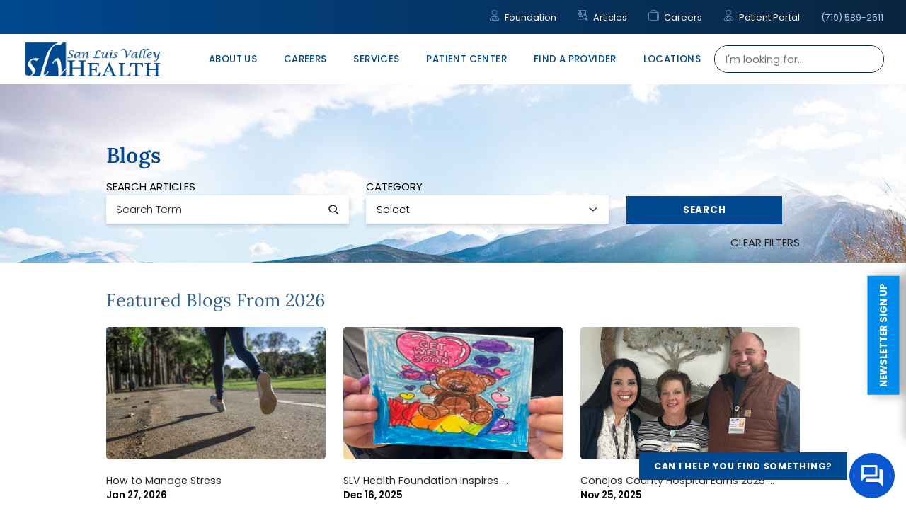

--- FILE ---
content_type: text/html; charset=utf-8
request_url: https://www.sanluisvalleyhealth.org/news/2020/january/
body_size: 33576
content:
<!DOCTYPE html>
<html lang="en" xml:lang="en" xmlns="http://www.w3.org/1999/xhtml" data-anim="1" data-prlx="1" data-flr="1" data-i="x37dc20xp4z" data-is="omuokrhlpc7" data-gmap="AIzaSyD9RxIAFFpAdGvsN49rqOZLQbeZ6BSLoL4" data-sa="GeDqVf6RHZ41ueoWsmVlvkfgS1AqxrJoLE6Qg0b%2F2XC1LoVwrExeQoFzgIF0IjZRMaCWnX5uABnOFUezLLfu6Pumj9WuaJuDNifHvspGc4jOUmzOb7X36kL8MpZEoTh7DzHO7xC1dmYWxx%2BUn4a0FH1Da4wb12BjWkWjSfae5QO4xqpQ">
<head>
	<script type="text/javascript" src="/cms/includes/qdyfq9a7l_t.2601121227291.js" defer data-require='["j/poly","j/modernizr","j/jquery","j/jquery.ui","j/ui.touch","j/ui.wheel","j/ui.draw","j/ui.mobile","j/timezone","static","j/jquery.cookie","extensions","uri","behaviors","c/scrollbar","c/loading","m/date","form","adapter","v/jwplayer","video","a/bootstrap","svg"]'></script>
	<title>January 2020 News | Hospital in San Luis Valley</title>
	<link rel="canonical" href="https://www.sanluisvalleyhealth.org/news/2020/january/"/>
	<meta content="text/html; charset=utf-8" http-equiv="Content-Type"/>
	<meta content="initial-scale=1" name="viewport"/>
	<meta http-equiv="X-UA-Compatible" content="IE=edge,chrome=1"/><script type="text/javascript">window.NREUM||(NREUM={});NREUM.info = {"beacon":"bam.nr-data.net","errorBeacon":"bam.nr-data.net","licenseKey":"NRJS-2114a2a80a25fa7f9a1","applicationID":"961313745","transactionName":"NFIDZ0FXXxJWBkNYCQ0YIGBjGWEAUAB/UAgHWwRBCw==","queueTime":0,"applicationTime":38,"agent":"","atts":""}</script><script type="text/javascript">(window.NREUM||(NREUM={})).init={ajax:{deny_list:["bam.nr-data.net"]},feature_flags:["soft_nav"]};(window.NREUM||(NREUM={})).loader_config={licenseKey:"NRJS-2114a2a80a25fa7f9a1",applicationID:"961313745",browserID:"961320072"};;/*! For license information please see nr-loader-rum-1.308.0.min.js.LICENSE.txt */
(()=>{var e,t,r={163:(e,t,r)=>{"use strict";r.d(t,{j:()=>E});var n=r(384),i=r(1741);var a=r(2555);r(860).K7.genericEvents;const s="experimental.resources",o="register",c=e=>{if(!e||"string"!=typeof e)return!1;try{document.createDocumentFragment().querySelector(e)}catch{return!1}return!0};var d=r(2614),u=r(944),l=r(8122);const f="[data-nr-mask]",g=e=>(0,l.a)(e,(()=>{const e={feature_flags:[],experimental:{allow_registered_children:!1,resources:!1},mask_selector:"*",block_selector:"[data-nr-block]",mask_input_options:{color:!1,date:!1,"datetime-local":!1,email:!1,month:!1,number:!1,range:!1,search:!1,tel:!1,text:!1,time:!1,url:!1,week:!1,textarea:!1,select:!1,password:!0}};return{ajax:{deny_list:void 0,block_internal:!0,enabled:!0,autoStart:!0},api:{get allow_registered_children(){return e.feature_flags.includes(o)||e.experimental.allow_registered_children},set allow_registered_children(t){e.experimental.allow_registered_children=t},duplicate_registered_data:!1},browser_consent_mode:{enabled:!1},distributed_tracing:{enabled:void 0,exclude_newrelic_header:void 0,cors_use_newrelic_header:void 0,cors_use_tracecontext_headers:void 0,allowed_origins:void 0},get feature_flags(){return e.feature_flags},set feature_flags(t){e.feature_flags=t},generic_events:{enabled:!0,autoStart:!0},harvest:{interval:30},jserrors:{enabled:!0,autoStart:!0},logging:{enabled:!0,autoStart:!0},metrics:{enabled:!0,autoStart:!0},obfuscate:void 0,page_action:{enabled:!0},page_view_event:{enabled:!0,autoStart:!0},page_view_timing:{enabled:!0,autoStart:!0},performance:{capture_marks:!1,capture_measures:!1,capture_detail:!0,resources:{get enabled(){return e.feature_flags.includes(s)||e.experimental.resources},set enabled(t){e.experimental.resources=t},asset_types:[],first_party_domains:[],ignore_newrelic:!0}},privacy:{cookies_enabled:!0},proxy:{assets:void 0,beacon:void 0},session:{expiresMs:d.wk,inactiveMs:d.BB},session_replay:{autoStart:!0,enabled:!1,preload:!1,sampling_rate:10,error_sampling_rate:100,collect_fonts:!1,inline_images:!1,fix_stylesheets:!0,mask_all_inputs:!0,get mask_text_selector(){return e.mask_selector},set mask_text_selector(t){c(t)?e.mask_selector="".concat(t,",").concat(f):""===t||null===t?e.mask_selector=f:(0,u.R)(5,t)},get block_class(){return"nr-block"},get ignore_class(){return"nr-ignore"},get mask_text_class(){return"nr-mask"},get block_selector(){return e.block_selector},set block_selector(t){c(t)?e.block_selector+=",".concat(t):""!==t&&(0,u.R)(6,t)},get mask_input_options(){return e.mask_input_options},set mask_input_options(t){t&&"object"==typeof t?e.mask_input_options={...t,password:!0}:(0,u.R)(7,t)}},session_trace:{enabled:!0,autoStart:!0},soft_navigations:{enabled:!0,autoStart:!0},spa:{enabled:!0,autoStart:!0},ssl:void 0,user_actions:{enabled:!0,elementAttributes:["id","className","tagName","type"]}}})());var p=r(6154),m=r(9324);let h=0;const v={buildEnv:m.F3,distMethod:m.Xs,version:m.xv,originTime:p.WN},b={consented:!1},y={appMetadata:{},get consented(){return this.session?.state?.consent||b.consented},set consented(e){b.consented=e},customTransaction:void 0,denyList:void 0,disabled:!1,harvester:void 0,isolatedBacklog:!1,isRecording:!1,loaderType:void 0,maxBytes:3e4,obfuscator:void 0,onerror:void 0,ptid:void 0,releaseIds:{},session:void 0,timeKeeper:void 0,registeredEntities:[],jsAttributesMetadata:{bytes:0},get harvestCount(){return++h}},_=e=>{const t=(0,l.a)(e,y),r=Object.keys(v).reduce((e,t)=>(e[t]={value:v[t],writable:!1,configurable:!0,enumerable:!0},e),{});return Object.defineProperties(t,r)};var w=r(5701);const x=e=>{const t=e.startsWith("http");e+="/",r.p=t?e:"https://"+e};var R=r(7836),k=r(3241);const A={accountID:void 0,trustKey:void 0,agentID:void 0,licenseKey:void 0,applicationID:void 0,xpid:void 0},S=e=>(0,l.a)(e,A),T=new Set;function E(e,t={},r,s){let{init:o,info:c,loader_config:d,runtime:u={},exposed:l=!0}=t;if(!c){const e=(0,n.pV)();o=e.init,c=e.info,d=e.loader_config}e.init=g(o||{}),e.loader_config=S(d||{}),c.jsAttributes??={},p.bv&&(c.jsAttributes.isWorker=!0),e.info=(0,a.D)(c);const f=e.init,m=[c.beacon,c.errorBeacon];T.has(e.agentIdentifier)||(f.proxy.assets&&(x(f.proxy.assets),m.push(f.proxy.assets)),f.proxy.beacon&&m.push(f.proxy.beacon),e.beacons=[...m],function(e){const t=(0,n.pV)();Object.getOwnPropertyNames(i.W.prototype).forEach(r=>{const n=i.W.prototype[r];if("function"!=typeof n||"constructor"===n)return;let a=t[r];e[r]&&!1!==e.exposed&&"micro-agent"!==e.runtime?.loaderType&&(t[r]=(...t)=>{const n=e[r](...t);return a?a(...t):n})})}(e),(0,n.US)("activatedFeatures",w.B)),u.denyList=[...f.ajax.deny_list||[],...f.ajax.block_internal?m:[]],u.ptid=e.agentIdentifier,u.loaderType=r,e.runtime=_(u),T.has(e.agentIdentifier)||(e.ee=R.ee.get(e.agentIdentifier),e.exposed=l,(0,k.W)({agentIdentifier:e.agentIdentifier,drained:!!w.B?.[e.agentIdentifier],type:"lifecycle",name:"initialize",feature:void 0,data:e.config})),T.add(e.agentIdentifier)}},384:(e,t,r)=>{"use strict";r.d(t,{NT:()=>s,US:()=>u,Zm:()=>o,bQ:()=>d,dV:()=>c,pV:()=>l});var n=r(6154),i=r(1863),a=r(1910);const s={beacon:"bam.nr-data.net",errorBeacon:"bam.nr-data.net"};function o(){return n.gm.NREUM||(n.gm.NREUM={}),void 0===n.gm.newrelic&&(n.gm.newrelic=n.gm.NREUM),n.gm.NREUM}function c(){let e=o();return e.o||(e.o={ST:n.gm.setTimeout,SI:n.gm.setImmediate||n.gm.setInterval,CT:n.gm.clearTimeout,XHR:n.gm.XMLHttpRequest,REQ:n.gm.Request,EV:n.gm.Event,PR:n.gm.Promise,MO:n.gm.MutationObserver,FETCH:n.gm.fetch,WS:n.gm.WebSocket},(0,a.i)(...Object.values(e.o))),e}function d(e,t){let r=o();r.initializedAgents??={},t.initializedAt={ms:(0,i.t)(),date:new Date},r.initializedAgents[e]=t}function u(e,t){o()[e]=t}function l(){return function(){let e=o();const t=e.info||{};e.info={beacon:s.beacon,errorBeacon:s.errorBeacon,...t}}(),function(){let e=o();const t=e.init||{};e.init={...t}}(),c(),function(){let e=o();const t=e.loader_config||{};e.loader_config={...t}}(),o()}},782:(e,t,r)=>{"use strict";r.d(t,{T:()=>n});const n=r(860).K7.pageViewTiming},860:(e,t,r)=>{"use strict";r.d(t,{$J:()=>u,K7:()=>c,P3:()=>d,XX:()=>i,Yy:()=>o,df:()=>a,qY:()=>n,v4:()=>s});const n="events",i="jserrors",a="browser/blobs",s="rum",o="browser/logs",c={ajax:"ajax",genericEvents:"generic_events",jserrors:i,logging:"logging",metrics:"metrics",pageAction:"page_action",pageViewEvent:"page_view_event",pageViewTiming:"page_view_timing",sessionReplay:"session_replay",sessionTrace:"session_trace",softNav:"soft_navigations",spa:"spa"},d={[c.pageViewEvent]:1,[c.pageViewTiming]:2,[c.metrics]:3,[c.jserrors]:4,[c.spa]:5,[c.ajax]:6,[c.sessionTrace]:7,[c.softNav]:8,[c.sessionReplay]:9,[c.logging]:10,[c.genericEvents]:11},u={[c.pageViewEvent]:s,[c.pageViewTiming]:n,[c.ajax]:n,[c.spa]:n,[c.softNav]:n,[c.metrics]:i,[c.jserrors]:i,[c.sessionTrace]:a,[c.sessionReplay]:a,[c.logging]:o,[c.genericEvents]:"ins"}},944:(e,t,r)=>{"use strict";r.d(t,{R:()=>i});var n=r(3241);function i(e,t){"function"==typeof console.debug&&(console.debug("New Relic Warning: https://github.com/newrelic/newrelic-browser-agent/blob/main/docs/warning-codes.md#".concat(e),t),(0,n.W)({agentIdentifier:null,drained:null,type:"data",name:"warn",feature:"warn",data:{code:e,secondary:t}}))}},1687:(e,t,r)=>{"use strict";r.d(t,{Ak:()=>d,Ze:()=>f,x3:()=>u});var n=r(3241),i=r(7836),a=r(3606),s=r(860),o=r(2646);const c={};function d(e,t){const r={staged:!1,priority:s.P3[t]||0};l(e),c[e].get(t)||c[e].set(t,r)}function u(e,t){e&&c[e]&&(c[e].get(t)&&c[e].delete(t),p(e,t,!1),c[e].size&&g(e))}function l(e){if(!e)throw new Error("agentIdentifier required");c[e]||(c[e]=new Map)}function f(e="",t="feature",r=!1){if(l(e),!e||!c[e].get(t)||r)return p(e,t);c[e].get(t).staged=!0,g(e)}function g(e){const t=Array.from(c[e]);t.every(([e,t])=>t.staged)&&(t.sort((e,t)=>e[1].priority-t[1].priority),t.forEach(([t])=>{c[e].delete(t),p(e,t)}))}function p(e,t,r=!0){const s=e?i.ee.get(e):i.ee,c=a.i.handlers;if(!s.aborted&&s.backlog&&c){if((0,n.W)({agentIdentifier:e,type:"lifecycle",name:"drain",feature:t}),r){const e=s.backlog[t],r=c[t];if(r){for(let t=0;e&&t<e.length;++t)m(e[t],r);Object.entries(r).forEach(([e,t])=>{Object.values(t||{}).forEach(t=>{t[0]?.on&&t[0]?.context()instanceof o.y&&t[0].on(e,t[1])})})}}s.isolatedBacklog||delete c[t],s.backlog[t]=null,s.emit("drain-"+t,[])}}function m(e,t){var r=e[1];Object.values(t[r]||{}).forEach(t=>{var r=e[0];if(t[0]===r){var n=t[1],i=e[3],a=e[2];n.apply(i,a)}})}},1738:(e,t,r)=>{"use strict";r.d(t,{U:()=>g,Y:()=>f});var n=r(3241),i=r(9908),a=r(1863),s=r(944),o=r(5701),c=r(3969),d=r(8362),u=r(860),l=r(4261);function f(e,t,r,a){const f=a||r;!f||f[e]&&f[e]!==d.d.prototype[e]||(f[e]=function(){(0,i.p)(c.xV,["API/"+e+"/called"],void 0,u.K7.metrics,r.ee),(0,n.W)({agentIdentifier:r.agentIdentifier,drained:!!o.B?.[r.agentIdentifier],type:"data",name:"api",feature:l.Pl+e,data:{}});try{return t.apply(this,arguments)}catch(e){(0,s.R)(23,e)}})}function g(e,t,r,n,s){const o=e.info;null===r?delete o.jsAttributes[t]:o.jsAttributes[t]=r,(s||null===r)&&(0,i.p)(l.Pl+n,[(0,a.t)(),t,r],void 0,"session",e.ee)}},1741:(e,t,r)=>{"use strict";r.d(t,{W:()=>a});var n=r(944),i=r(4261);class a{#e(e,...t){if(this[e]!==a.prototype[e])return this[e](...t);(0,n.R)(35,e)}addPageAction(e,t){return this.#e(i.hG,e,t)}register(e){return this.#e(i.eY,e)}recordCustomEvent(e,t){return this.#e(i.fF,e,t)}setPageViewName(e,t){return this.#e(i.Fw,e,t)}setCustomAttribute(e,t,r){return this.#e(i.cD,e,t,r)}noticeError(e,t){return this.#e(i.o5,e,t)}setUserId(e,t=!1){return this.#e(i.Dl,e,t)}setApplicationVersion(e){return this.#e(i.nb,e)}setErrorHandler(e){return this.#e(i.bt,e)}addRelease(e,t){return this.#e(i.k6,e,t)}log(e,t){return this.#e(i.$9,e,t)}start(){return this.#e(i.d3)}finished(e){return this.#e(i.BL,e)}recordReplay(){return this.#e(i.CH)}pauseReplay(){return this.#e(i.Tb)}addToTrace(e){return this.#e(i.U2,e)}setCurrentRouteName(e){return this.#e(i.PA,e)}interaction(e){return this.#e(i.dT,e)}wrapLogger(e,t,r){return this.#e(i.Wb,e,t,r)}measure(e,t){return this.#e(i.V1,e,t)}consent(e){return this.#e(i.Pv,e)}}},1863:(e,t,r)=>{"use strict";function n(){return Math.floor(performance.now())}r.d(t,{t:()=>n})},1910:(e,t,r)=>{"use strict";r.d(t,{i:()=>a});var n=r(944);const i=new Map;function a(...e){return e.every(e=>{if(i.has(e))return i.get(e);const t="function"==typeof e?e.toString():"",r=t.includes("[native code]"),a=t.includes("nrWrapper");return r||a||(0,n.R)(64,e?.name||t),i.set(e,r),r})}},2555:(e,t,r)=>{"use strict";r.d(t,{D:()=>o,f:()=>s});var n=r(384),i=r(8122);const a={beacon:n.NT.beacon,errorBeacon:n.NT.errorBeacon,licenseKey:void 0,applicationID:void 0,sa:void 0,queueTime:void 0,applicationTime:void 0,ttGuid:void 0,user:void 0,account:void 0,product:void 0,extra:void 0,jsAttributes:{},userAttributes:void 0,atts:void 0,transactionName:void 0,tNamePlain:void 0};function s(e){try{return!!e.licenseKey&&!!e.errorBeacon&&!!e.applicationID}catch(e){return!1}}const o=e=>(0,i.a)(e,a)},2614:(e,t,r)=>{"use strict";r.d(t,{BB:()=>s,H3:()=>n,g:()=>d,iL:()=>c,tS:()=>o,uh:()=>i,wk:()=>a});const n="NRBA",i="SESSION",a=144e5,s=18e5,o={STARTED:"session-started",PAUSE:"session-pause",RESET:"session-reset",RESUME:"session-resume",UPDATE:"session-update"},c={SAME_TAB:"same-tab",CROSS_TAB:"cross-tab"},d={OFF:0,FULL:1,ERROR:2}},2646:(e,t,r)=>{"use strict";r.d(t,{y:()=>n});class n{constructor(e){this.contextId=e}}},2843:(e,t,r)=>{"use strict";r.d(t,{G:()=>a,u:()=>i});var n=r(3878);function i(e,t=!1,r,i){(0,n.DD)("visibilitychange",function(){if(t)return void("hidden"===document.visibilityState&&e());e(document.visibilityState)},r,i)}function a(e,t,r){(0,n.sp)("pagehide",e,t,r)}},3241:(e,t,r)=>{"use strict";r.d(t,{W:()=>a});var n=r(6154);const i="newrelic";function a(e={}){try{n.gm.dispatchEvent(new CustomEvent(i,{detail:e}))}catch(e){}}},3606:(e,t,r)=>{"use strict";r.d(t,{i:()=>a});var n=r(9908);a.on=s;var i=a.handlers={};function a(e,t,r,a){s(a||n.d,i,e,t,r)}function s(e,t,r,i,a){a||(a="feature"),e||(e=n.d);var s=t[a]=t[a]||{};(s[r]=s[r]||[]).push([e,i])}},3878:(e,t,r)=>{"use strict";function n(e,t){return{capture:e,passive:!1,signal:t}}function i(e,t,r=!1,i){window.addEventListener(e,t,n(r,i))}function a(e,t,r=!1,i){document.addEventListener(e,t,n(r,i))}r.d(t,{DD:()=>a,jT:()=>n,sp:()=>i})},3969:(e,t,r)=>{"use strict";r.d(t,{TZ:()=>n,XG:()=>o,rs:()=>i,xV:()=>s,z_:()=>a});const n=r(860).K7.metrics,i="sm",a="cm",s="storeSupportabilityMetrics",o="storeEventMetrics"},4234:(e,t,r)=>{"use strict";r.d(t,{W:()=>a});var n=r(7836),i=r(1687);class a{constructor(e,t){this.agentIdentifier=e,this.ee=n.ee.get(e),this.featureName=t,this.blocked=!1}deregisterDrain(){(0,i.x3)(this.agentIdentifier,this.featureName)}}},4261:(e,t,r)=>{"use strict";r.d(t,{$9:()=>d,BL:()=>o,CH:()=>g,Dl:()=>_,Fw:()=>y,PA:()=>h,Pl:()=>n,Pv:()=>k,Tb:()=>l,U2:()=>a,V1:()=>R,Wb:()=>x,bt:()=>b,cD:()=>v,d3:()=>w,dT:()=>c,eY:()=>p,fF:()=>f,hG:()=>i,k6:()=>s,nb:()=>m,o5:()=>u});const n="api-",i="addPageAction",a="addToTrace",s="addRelease",o="finished",c="interaction",d="log",u="noticeError",l="pauseReplay",f="recordCustomEvent",g="recordReplay",p="register",m="setApplicationVersion",h="setCurrentRouteName",v="setCustomAttribute",b="setErrorHandler",y="setPageViewName",_="setUserId",w="start",x="wrapLogger",R="measure",k="consent"},5289:(e,t,r)=>{"use strict";r.d(t,{GG:()=>s,Qr:()=>c,sB:()=>o});var n=r(3878),i=r(6389);function a(){return"undefined"==typeof document||"complete"===document.readyState}function s(e,t){if(a())return e();const r=(0,i.J)(e),s=setInterval(()=>{a()&&(clearInterval(s),r())},500);(0,n.sp)("load",r,t)}function o(e){if(a())return e();(0,n.DD)("DOMContentLoaded",e)}function c(e){if(a())return e();(0,n.sp)("popstate",e)}},5607:(e,t,r)=>{"use strict";r.d(t,{W:()=>n});const n=(0,r(9566).bz)()},5701:(e,t,r)=>{"use strict";r.d(t,{B:()=>a,t:()=>s});var n=r(3241);const i=new Set,a={};function s(e,t){const r=t.agentIdentifier;a[r]??={},e&&"object"==typeof e&&(i.has(r)||(t.ee.emit("rumresp",[e]),a[r]=e,i.add(r),(0,n.W)({agentIdentifier:r,loaded:!0,drained:!0,type:"lifecycle",name:"load",feature:void 0,data:e})))}},6154:(e,t,r)=>{"use strict";r.d(t,{OF:()=>c,RI:()=>i,WN:()=>u,bv:()=>a,eN:()=>l,gm:()=>s,mw:()=>o,sb:()=>d});var n=r(1863);const i="undefined"!=typeof window&&!!window.document,a="undefined"!=typeof WorkerGlobalScope&&("undefined"!=typeof self&&self instanceof WorkerGlobalScope&&self.navigator instanceof WorkerNavigator||"undefined"!=typeof globalThis&&globalThis instanceof WorkerGlobalScope&&globalThis.navigator instanceof WorkerNavigator),s=i?window:"undefined"!=typeof WorkerGlobalScope&&("undefined"!=typeof self&&self instanceof WorkerGlobalScope&&self||"undefined"!=typeof globalThis&&globalThis instanceof WorkerGlobalScope&&globalThis),o=Boolean("hidden"===s?.document?.visibilityState),c=/iPad|iPhone|iPod/.test(s.navigator?.userAgent),d=c&&"undefined"==typeof SharedWorker,u=((()=>{const e=s.navigator?.userAgent?.match(/Firefox[/\s](\d+\.\d+)/);Array.isArray(e)&&e.length>=2&&e[1]})(),Date.now()-(0,n.t)()),l=()=>"undefined"!=typeof PerformanceNavigationTiming&&s?.performance?.getEntriesByType("navigation")?.[0]?.responseStart},6389:(e,t,r)=>{"use strict";function n(e,t=500,r={}){const n=r?.leading||!1;let i;return(...r)=>{n&&void 0===i&&(e.apply(this,r),i=setTimeout(()=>{i=clearTimeout(i)},t)),n||(clearTimeout(i),i=setTimeout(()=>{e.apply(this,r)},t))}}function i(e){let t=!1;return(...r)=>{t||(t=!0,e.apply(this,r))}}r.d(t,{J:()=>i,s:()=>n})},6630:(e,t,r)=>{"use strict";r.d(t,{T:()=>n});const n=r(860).K7.pageViewEvent},7699:(e,t,r)=>{"use strict";r.d(t,{It:()=>a,KC:()=>o,No:()=>i,qh:()=>s});var n=r(860);const i=16e3,a=1e6,s="SESSION_ERROR",o={[n.K7.logging]:!0,[n.K7.genericEvents]:!1,[n.K7.jserrors]:!1,[n.K7.ajax]:!1}},7836:(e,t,r)=>{"use strict";r.d(t,{P:()=>o,ee:()=>c});var n=r(384),i=r(8990),a=r(2646),s=r(5607);const o="nr@context:".concat(s.W),c=function e(t,r){var n={},s={},u={},l=!1;try{l=16===r.length&&d.initializedAgents?.[r]?.runtime.isolatedBacklog}catch(e){}var f={on:p,addEventListener:p,removeEventListener:function(e,t){var r=n[e];if(!r)return;for(var i=0;i<r.length;i++)r[i]===t&&r.splice(i,1)},emit:function(e,r,n,i,a){!1!==a&&(a=!0);if(c.aborted&&!i)return;t&&a&&t.emit(e,r,n);var o=g(n);m(e).forEach(e=>{e.apply(o,r)});var d=v()[s[e]];d&&d.push([f,e,r,o]);return o},get:h,listeners:m,context:g,buffer:function(e,t){const r=v();if(t=t||"feature",f.aborted)return;Object.entries(e||{}).forEach(([e,n])=>{s[n]=t,t in r||(r[t]=[])})},abort:function(){f._aborted=!0,Object.keys(f.backlog).forEach(e=>{delete f.backlog[e]})},isBuffering:function(e){return!!v()[s[e]]},debugId:r,backlog:l?{}:t&&"object"==typeof t.backlog?t.backlog:{},isolatedBacklog:l};return Object.defineProperty(f,"aborted",{get:()=>{let e=f._aborted||!1;return e||(t&&(e=t.aborted),e)}}),f;function g(e){return e&&e instanceof a.y?e:e?(0,i.I)(e,o,()=>new a.y(o)):new a.y(o)}function p(e,t){n[e]=m(e).concat(t)}function m(e){return n[e]||[]}function h(t){return u[t]=u[t]||e(f,t)}function v(){return f.backlog}}(void 0,"globalEE"),d=(0,n.Zm)();d.ee||(d.ee=c)},8122:(e,t,r)=>{"use strict";r.d(t,{a:()=>i});var n=r(944);function i(e,t){try{if(!e||"object"!=typeof e)return(0,n.R)(3);if(!t||"object"!=typeof t)return(0,n.R)(4);const r=Object.create(Object.getPrototypeOf(t),Object.getOwnPropertyDescriptors(t)),a=0===Object.keys(r).length?e:r;for(let s in a)if(void 0!==e[s])try{if(null===e[s]){r[s]=null;continue}Array.isArray(e[s])&&Array.isArray(t[s])?r[s]=Array.from(new Set([...e[s],...t[s]])):"object"==typeof e[s]&&"object"==typeof t[s]?r[s]=i(e[s],t[s]):r[s]=e[s]}catch(e){r[s]||(0,n.R)(1,e)}return r}catch(e){(0,n.R)(2,e)}}},8362:(e,t,r)=>{"use strict";r.d(t,{d:()=>a});var n=r(9566),i=r(1741);class a extends i.W{agentIdentifier=(0,n.LA)(16)}},8374:(e,t,r)=>{r.nc=(()=>{try{return document?.currentScript?.nonce}catch(e){}return""})()},8990:(e,t,r)=>{"use strict";r.d(t,{I:()=>i});var n=Object.prototype.hasOwnProperty;function i(e,t,r){if(n.call(e,t))return e[t];var i=r();if(Object.defineProperty&&Object.keys)try{return Object.defineProperty(e,t,{value:i,writable:!0,enumerable:!1}),i}catch(e){}return e[t]=i,i}},9324:(e,t,r)=>{"use strict";r.d(t,{F3:()=>i,Xs:()=>a,xv:()=>n});const n="1.308.0",i="PROD",a="CDN"},9566:(e,t,r)=>{"use strict";r.d(t,{LA:()=>o,bz:()=>s});var n=r(6154);const i="xxxxxxxx-xxxx-4xxx-yxxx-xxxxxxxxxxxx";function a(e,t){return e?15&e[t]:16*Math.random()|0}function s(){const e=n.gm?.crypto||n.gm?.msCrypto;let t,r=0;return e&&e.getRandomValues&&(t=e.getRandomValues(new Uint8Array(30))),i.split("").map(e=>"x"===e?a(t,r++).toString(16):"y"===e?(3&a()|8).toString(16):e).join("")}function o(e){const t=n.gm?.crypto||n.gm?.msCrypto;let r,i=0;t&&t.getRandomValues&&(r=t.getRandomValues(new Uint8Array(e)));const s=[];for(var o=0;o<e;o++)s.push(a(r,i++).toString(16));return s.join("")}},9908:(e,t,r)=>{"use strict";r.d(t,{d:()=>n,p:()=>i});var n=r(7836).ee.get("handle");function i(e,t,r,i,a){a?(a.buffer([e],i),a.emit(e,t,r)):(n.buffer([e],i),n.emit(e,t,r))}}},n={};function i(e){var t=n[e];if(void 0!==t)return t.exports;var a=n[e]={exports:{}};return r[e](a,a.exports,i),a.exports}i.m=r,i.d=(e,t)=>{for(var r in t)i.o(t,r)&&!i.o(e,r)&&Object.defineProperty(e,r,{enumerable:!0,get:t[r]})},i.f={},i.e=e=>Promise.all(Object.keys(i.f).reduce((t,r)=>(i.f[r](e,t),t),[])),i.u=e=>"nr-rum-1.308.0.min.js",i.o=(e,t)=>Object.prototype.hasOwnProperty.call(e,t),e={},t="NRBA-1.308.0.PROD:",i.l=(r,n,a,s)=>{if(e[r])e[r].push(n);else{var o,c;if(void 0!==a)for(var d=document.getElementsByTagName("script"),u=0;u<d.length;u++){var l=d[u];if(l.getAttribute("src")==r||l.getAttribute("data-webpack")==t+a){o=l;break}}if(!o){c=!0;var f={296:"sha512-+MIMDsOcckGXa1EdWHqFNv7P+JUkd5kQwCBr3KE6uCvnsBNUrdSt4a/3/L4j4TxtnaMNjHpza2/erNQbpacJQA=="};(o=document.createElement("script")).charset="utf-8",i.nc&&o.setAttribute("nonce",i.nc),o.setAttribute("data-webpack",t+a),o.src=r,0!==o.src.indexOf(window.location.origin+"/")&&(o.crossOrigin="anonymous"),f[s]&&(o.integrity=f[s])}e[r]=[n];var g=(t,n)=>{o.onerror=o.onload=null,clearTimeout(p);var i=e[r];if(delete e[r],o.parentNode&&o.parentNode.removeChild(o),i&&i.forEach(e=>e(n)),t)return t(n)},p=setTimeout(g.bind(null,void 0,{type:"timeout",target:o}),12e4);o.onerror=g.bind(null,o.onerror),o.onload=g.bind(null,o.onload),c&&document.head.appendChild(o)}},i.r=e=>{"undefined"!=typeof Symbol&&Symbol.toStringTag&&Object.defineProperty(e,Symbol.toStringTag,{value:"Module"}),Object.defineProperty(e,"__esModule",{value:!0})},i.p="https://js-agent.newrelic.com/",(()=>{var e={374:0,840:0};i.f.j=(t,r)=>{var n=i.o(e,t)?e[t]:void 0;if(0!==n)if(n)r.push(n[2]);else{var a=new Promise((r,i)=>n=e[t]=[r,i]);r.push(n[2]=a);var s=i.p+i.u(t),o=new Error;i.l(s,r=>{if(i.o(e,t)&&(0!==(n=e[t])&&(e[t]=void 0),n)){var a=r&&("load"===r.type?"missing":r.type),s=r&&r.target&&r.target.src;o.message="Loading chunk "+t+" failed: ("+a+": "+s+")",o.name="ChunkLoadError",o.type=a,o.request=s,n[1](o)}},"chunk-"+t,t)}};var t=(t,r)=>{var n,a,[s,o,c]=r,d=0;if(s.some(t=>0!==e[t])){for(n in o)i.o(o,n)&&(i.m[n]=o[n]);if(c)c(i)}for(t&&t(r);d<s.length;d++)a=s[d],i.o(e,a)&&e[a]&&e[a][0](),e[a]=0},r=self["webpackChunk:NRBA-1.308.0.PROD"]=self["webpackChunk:NRBA-1.308.0.PROD"]||[];r.forEach(t.bind(null,0)),r.push=t.bind(null,r.push.bind(r))})(),(()=>{"use strict";i(8374);var e=i(8362),t=i(860);const r=Object.values(t.K7);var n=i(163);var a=i(9908),s=i(1863),o=i(4261),c=i(1738);var d=i(1687),u=i(4234),l=i(5289),f=i(6154),g=i(944),p=i(384);const m=e=>f.RI&&!0===e?.privacy.cookies_enabled;function h(e){return!!(0,p.dV)().o.MO&&m(e)&&!0===e?.session_trace.enabled}var v=i(6389),b=i(7699);class y extends u.W{constructor(e,t){super(e.agentIdentifier,t),this.agentRef=e,this.abortHandler=void 0,this.featAggregate=void 0,this.loadedSuccessfully=void 0,this.onAggregateImported=new Promise(e=>{this.loadedSuccessfully=e}),this.deferred=Promise.resolve(),!1===e.init[this.featureName].autoStart?this.deferred=new Promise((t,r)=>{this.ee.on("manual-start-all",(0,v.J)(()=>{(0,d.Ak)(e.agentIdentifier,this.featureName),t()}))}):(0,d.Ak)(e.agentIdentifier,t)}importAggregator(e,t,r={}){if(this.featAggregate)return;const n=async()=>{let n;await this.deferred;try{if(m(e.init)){const{setupAgentSession:t}=await i.e(296).then(i.bind(i,3305));n=t(e)}}catch(e){(0,g.R)(20,e),this.ee.emit("internal-error",[e]),(0,a.p)(b.qh,[e],void 0,this.featureName,this.ee)}try{if(!this.#t(this.featureName,n,e.init))return(0,d.Ze)(this.agentIdentifier,this.featureName),void this.loadedSuccessfully(!1);const{Aggregate:i}=await t();this.featAggregate=new i(e,r),e.runtime.harvester.initializedAggregates.push(this.featAggregate),this.loadedSuccessfully(!0)}catch(e){(0,g.R)(34,e),this.abortHandler?.(),(0,d.Ze)(this.agentIdentifier,this.featureName,!0),this.loadedSuccessfully(!1),this.ee&&this.ee.abort()}};f.RI?(0,l.GG)(()=>n(),!0):n()}#t(e,r,n){if(this.blocked)return!1;switch(e){case t.K7.sessionReplay:return h(n)&&!!r;case t.K7.sessionTrace:return!!r;default:return!0}}}var _=i(6630),w=i(2614),x=i(3241);class R extends y{static featureName=_.T;constructor(e){var t;super(e,_.T),this.setupInspectionEvents(e.agentIdentifier),t=e,(0,c.Y)(o.Fw,function(e,r){"string"==typeof e&&("/"!==e.charAt(0)&&(e="/"+e),t.runtime.customTransaction=(r||"http://custom.transaction")+e,(0,a.p)(o.Pl+o.Fw,[(0,s.t)()],void 0,void 0,t.ee))},t),this.importAggregator(e,()=>i.e(296).then(i.bind(i,3943)))}setupInspectionEvents(e){const t=(t,r)=>{t&&(0,x.W)({agentIdentifier:e,timeStamp:t.timeStamp,loaded:"complete"===t.target.readyState,type:"window",name:r,data:t.target.location+""})};(0,l.sB)(e=>{t(e,"DOMContentLoaded")}),(0,l.GG)(e=>{t(e,"load")}),(0,l.Qr)(e=>{t(e,"navigate")}),this.ee.on(w.tS.UPDATE,(t,r)=>{(0,x.W)({agentIdentifier:e,type:"lifecycle",name:"session",data:r})})}}class k extends e.d{constructor(e){var t;(super(),f.gm)?(this.features={},(0,p.bQ)(this.agentIdentifier,this),this.desiredFeatures=new Set(e.features||[]),this.desiredFeatures.add(R),(0,n.j)(this,e,e.loaderType||"agent"),t=this,(0,c.Y)(o.cD,function(e,r,n=!1){if("string"==typeof e){if(["string","number","boolean"].includes(typeof r)||null===r)return(0,c.U)(t,e,r,o.cD,n);(0,g.R)(40,typeof r)}else(0,g.R)(39,typeof e)},t),function(e){(0,c.Y)(o.Dl,function(t,r=!1){if("string"!=typeof t&&null!==t)return void(0,g.R)(41,typeof t);const n=e.info.jsAttributes["enduser.id"];r&&null!=n&&n!==t?(0,a.p)(o.Pl+"setUserIdAndResetSession",[t],void 0,"session",e.ee):(0,c.U)(e,"enduser.id",t,o.Dl,!0)},e)}(this),function(e){(0,c.Y)(o.nb,function(t){if("string"==typeof t||null===t)return(0,c.U)(e,"application.version",t,o.nb,!1);(0,g.R)(42,typeof t)},e)}(this),function(e){(0,c.Y)(o.d3,function(){e.ee.emit("manual-start-all")},e)}(this),function(e){(0,c.Y)(o.Pv,function(t=!0){if("boolean"==typeof t){if((0,a.p)(o.Pl+o.Pv,[t],void 0,"session",e.ee),e.runtime.consented=t,t){const t=e.features.page_view_event;t.onAggregateImported.then(e=>{const r=t.featAggregate;e&&!r.sentRum&&r.sendRum()})}}else(0,g.R)(65,typeof t)},e)}(this),this.run()):(0,g.R)(21)}get config(){return{info:this.info,init:this.init,loader_config:this.loader_config,runtime:this.runtime}}get api(){return this}run(){try{const e=function(e){const t={};return r.forEach(r=>{t[r]=!!e[r]?.enabled}),t}(this.init),n=[...this.desiredFeatures];n.sort((e,r)=>t.P3[e.featureName]-t.P3[r.featureName]),n.forEach(r=>{if(!e[r.featureName]&&r.featureName!==t.K7.pageViewEvent)return;if(r.featureName===t.K7.spa)return void(0,g.R)(67);const n=function(e){switch(e){case t.K7.ajax:return[t.K7.jserrors];case t.K7.sessionTrace:return[t.K7.ajax,t.K7.pageViewEvent];case t.K7.sessionReplay:return[t.K7.sessionTrace];case t.K7.pageViewTiming:return[t.K7.pageViewEvent];default:return[]}}(r.featureName).filter(e=>!(e in this.features));n.length>0&&(0,g.R)(36,{targetFeature:r.featureName,missingDependencies:n}),this.features[r.featureName]=new r(this)})}catch(e){(0,g.R)(22,e);for(const e in this.features)this.features[e].abortHandler?.();const t=(0,p.Zm)();delete t.initializedAgents[this.agentIdentifier]?.features,delete this.sharedAggregator;return t.ee.get(this.agentIdentifier).abort(),!1}}}var A=i(2843),S=i(782);class T extends y{static featureName=S.T;constructor(e){super(e,S.T),f.RI&&((0,A.u)(()=>(0,a.p)("docHidden",[(0,s.t)()],void 0,S.T,this.ee),!0),(0,A.G)(()=>(0,a.p)("winPagehide",[(0,s.t)()],void 0,S.T,this.ee)),this.importAggregator(e,()=>i.e(296).then(i.bind(i,2117))))}}var E=i(3969);class I extends y{static featureName=E.TZ;constructor(e){super(e,E.TZ),f.RI&&document.addEventListener("securitypolicyviolation",e=>{(0,a.p)(E.xV,["Generic/CSPViolation/Detected"],void 0,this.featureName,this.ee)}),this.importAggregator(e,()=>i.e(296).then(i.bind(i,9623)))}}new k({features:[R,T,I],loaderType:"lite"})})()})();</script>
	<meta name="format-detection" content="telephone=no"/>
	<meta name="description" content="Read news from January 2020 on the San Luis Valley Health website today!"/>
	<meta property="og:type" content="website"/>
	<meta property="og:url" content="https://www.sanluisvalleyhealth.org/news/2020/january/"/>
	<meta property="og:image" content="https://www.sanluisvalleyhealth.org/images/logos/Social-Share.jpg"/>
	<meta name="twitter:card" content="summary_large_image"/>
	<meta name="twitter:image" content="https://www.sanluisvalleyhealth.org/images/logos/Social-Share.jpg"/>
	<meta name="google-site-verification" content="GJqhT7OhdVnTAMMBbv48pS_RZvvTDgBrJKoAiBTl9Q4"/>
	<meta name="audio-eye-hash" content="36b15a906d7630b81a087176d9cb0bbc"/>
	<!--<link href="https://fonts.googleapis.com/css?family=Poppins:300,400,400i,500,600,700,700i,800,800i|Lora:400,700,700i" rel="stylesheet">-->
	<script type="text/javascript">
(function(n){var t=n.Process||{},i=function(n){var t=+n;return isNaN(t)?n:t},u=function(n){return decodeURIComponent(n.replace(/\+/g,"%20"))},h=/\{(.+?)\}/g,c=window.location.hash&&window.location.hash[1]==="~"&&!/\bSPPC=./i.test(document.cookie||""),s=[],e=null,r=null,o=null,f=null;t.Page=function(n){for(var i=n.length;i--;)c?s.push(n[i]):t.Element(document.getElementById(n[i]))};t.Delayed=function(){var n,i;for(r=null;n=s.shift();)t.Element(document.getElementById(n));try{i=new CustomEvent("process.delayed",{bubbles:!0,cancelable:!0});document.documentElement.dispatchEvent(i)}catch(u){}};t.Element=function(n){if(n)switch(n.getAttribute("data-process")){case"if":t.If(n);break;case"replace":t.Replace(n);break;default:t.Fix(n)}};t.Replace=function(n){var i,f=n.parentNode,r=document.createTextNode(t.Get(n.getAttribute("data-replace"))),u=n.firstElementChild;u&&u.getAttribute&&(i=u.getAttribute("href"))&&i.substring(0,4)==="tel:"&&(i=document.createElement("a"),i.setAttribute("href","tel:"+r.data),i.appendChild(document.createTextNode(r.data)),r=i);f.insertBefore(r,n);f.removeChild(n)};t.Fix=function(n){var r,u,i,f=n.attributes.length,e=n.childNodes.length;if(n.nodeName==="SCRIPT"){n.parentNode.removeChild(n);return}while(f--)r=n.attributes[f],r.name.substring(0,13)=="data-replace-"&&(u=r.name.substring(13),n.setAttribute(u,t.Get(r.value)),n.removeAttribute(r.name));while(e--)i=n.childNodes[e],i.nodeType===3&&i.data&&i.data.indexOf("{")>=0&&(i.data=t.Get(i.data))};t.If=function(n){for(var i,u,f,e,o=n.parentNode,s=n.attributes.length,r=undefined;s--;){i=n.attributes[s];switch(i.name){case"field":r=t.Check(n,t.Get(i.value));break;case"nofield":r=!t.Check(n,t.Get(i.value))}if(r!==undefined)break}if(r)for(u=n.childNodes,f=0,e=u.length;f<e;f++)o.insertBefore(u[0],n);o.removeChild(n)};t.Check=function(n,r){for(var u,f,e=n.attributes.length;e--;){u=n.attributes[e];switch(u.name){case"equals":return r==t.Get(u.value);case"gt":case"greaterthan":case"morethan":return i(r)>i(t.Get(u.value));case"gte":return i(r)>=i(t.Get(u.value));case"lt":case"lessthan":case"lesserthan":return i(r)<i(t.Get(u.value));case"lte":return i(r)<=i(t.Get(u.value));case"ne":case"notequals":return r!=t.Get(u.value);case"contains":return f=t.Get(u.value),r.indexOf(f>=0);case"notcontains":return f=t.Get(u.value),!r.indexOf(f>=0);case"in":return f=t.Get(u.value),t.InArray(r,(""+f).split(","));case"notin":return f=t.Get(u.value),!t.InArray(r,(""+f).split(","));case"between":return f=t.Get(u.value).Split(","),f.length==2&&i(r)>=i(f[0])&&i(r)<=i(f[1])?!0:!1}}return!!r};t.InArray=function(n,t){for(var i=t.length;i--;)if(t[i]==n)return!0;return!1};t.Get=function(n){return n.replace(h,function(n,i){var r=i.split("/"),f=r.shift();return t.Data(f.split(":"),0,r[0])||u(r.shift()||"")})};t.Data=function(n,i,r){var u;switch(n[i].toLowerCase()){case"f":return t.Format(n[i+1],n,i+2,r);case"if":return t.Data(n,i+1)?n.pop():"";case"ifno":case"ifnot":return t.Data(n,i+1)?"":n.pop();case"q":case"querystring":return t.Query(n[i+1])||"";case"session":case"cookie":return t.Cookie(n[i+1])||"";case"number":return t.Number(n[i+1],r)||"";case"request":return u=t.Cookie("RWQ")||window.location.search,u&&u[0]==="?"&&n[i+1]&&n[i+1][0]!="?"&&(u=u.substr(1)),u;case"u":return t.UserData(n[i+1])||"";default:return""}};t.Format=function(n,i,r,u){var h,f,s,e,o;if(!n||r>i.length-1)return"";if(h=null,f=null,n=n.toLowerCase(),e=0,n=="binary")e=2;else if(r+1<i.length)switch(n){case"p":case"phone":case"p2":case"phone2":case"p3":case"phone3":i[r].indexOf("0")>=0&&(f=i[r],e=1);break;default:s=parseInt(i[r]);isNaN(s)||(h=s,e=1)}o=t.Data(i,r+e,u);switch(n){case"p":case"phone":return t.Phone(""+o,f);case"p2":case"phone2":return t.Phone(""+o,f||"000.000.0000");case"p3":case"phone3":return t.Phone(""+o,f||"000-000-0000");case"tel":return t.Phone(""+o,f||"0000000000")}};t.Phone=function(n,t){var u,i,f,r;if(!n)return"";if(u=n.replace(/\D+/g,""),u.length<10)return n;for(i=(t||"(000) 000-0000").split(""),f=0,r=0;r<i.length;r++)i[r]=="0"&&(f<u.length?i[r]=u[f++]:(i.splice(r,1),r--));return f==10&&u.length>10&&i.push(" x"+u.substring(10)),i.join("")};t.Query=function(n){var r,f,o,i,s;if(!e)for(e={},r=t.Cookie("RWQ")||window.location.search,f=r?r.substring(1).split("&"):[],o=f.length;o--;)i=f[o].split("="),s=u(i.shift()).toLowerCase(),e[s]=i.length?u(i.join("=")):null;return e[n.toLowerCase()]};t.Cookie=function(n){var f,i,o,e,t;if(!r)for(r={},f=document.cookie?document.cookie.split("; "):[],i=f.length;i--;){o=f[i].split("=");e=u(o.shift()).toLowerCase();t=o.join("=");switch(t[0]){case"#":r[e]=+t.substring(1);break;case":":r[e]=new Date(+t.substring(1));break;case"!":r[e]=t==="!!";break;case"'":r[e]=u(t.substring(1));break;default:r[e]=u(t)}}for(f=n.split("|"),i=0;i<f.length;i++)if(t=r[f[i].toLowerCase()],t)return t;return""};t.UserData=function(n){switch(n){case"DisplayName":return t.Cookie("U_DisplayName")||"";case"TimeOfDay":var r=new Date,i=r.getHours();return i>=17||i<5?"Evening":i<12?"Morning":"Afternoon"}};t.Number=function(n,i){var s,u,r,e;if(!i)return i;if(!o)for(o={},s=(t.Cookie("PHMAP")||"").split(","),e=0;e<s.length;e++)u=(s[e]||"").split("="),u.length===2&&(o[u[0]]=u[1]);return r=o[i],r&&r!=="0"||(r=i),f||(f={}),f[r]=1,r};t.Phones=function(){var n,t;if(f){n=[];for(t in f)f.hasOwnProperty(t)&&n.push(t);return n.join("|")}return null};n.Process=t;document.documentElement&&(document.documentElement.clientWidth<=1280||(t.Cookie("pref")&1)==1)&&(document.documentElement.className+=" minimize")})(this);
(function(n){window.rrequire||n(window)})(function(n){function b(i,r,u,f){var h,b,e,a,g,o,nt=(new Date).getTime(),p,c,l,w;if(((!s||nt-s>1e3)&&(st(),s=nt),!t[i])&&(h=k(i,f),h.length)){switch(h[0]){case"/common/js/j/jquery.js":case"/common/js/j/jquery.1.x.js":case"/common/js/j/jquery.2.x.js":h[0]=n.Modernizr&&n.Modernizr.canvas?"/common/js/j/jquery.2.x.js":"/common/js/j/jquery.1.x.js"}if(d(h),f==="css"?(e=n.document.createElement("link"),e.setAttribute("type","text/css"),e.setAttribute("rel","stylesheet"),a="href"):(e=n.document.createElement("script"),e.setAttribute("type","text/javascript"),e.setAttribute("async","async"),a="src",g=h.length<2||i[0]==="/"),i.indexOf("j/jquery")>=0)try{throw new Error("Jquery Require "+i);}catch(tt){for(console.log(tt.stack),p=[],c=arguments;c;)l=[],l.push.apply(l,c),p.push(l),w=c.callee.caller,c=w&&w.arguments;console.log(JSON.stringify(p))}o=h[0];o.substring(0,8)==="/common/"?o=v+o:o.substring(0,5)===rt&&(o=y+o);ot(e,i,f,g);e.setAttribute(a,o);b=n.document.head||n.document.body;b.appendChild(e)}}function ot(t,i,r,e){var s=function(){e?(n.register(i),l()):r==="css"&&(f[i]=!0,l())},o=function(){r==="js"&&console.log('error - "'+i+'" could not be loaded, rrequire will not fire.')};t.addEventListener?(t.addEventListener("load",s,!1),t.addEventListener("error",o,!1)):t.onload=t.onreadystatechange=function(n,r){var f=t.readyState;if(r||!f||/loaded|complete/.test(f)){if(f==="loaded"&&(t.children,t.readyState==="loading"&&(f="error")),t.onload=t.onreadystatechange=null,t=null,e&&f!=="error"){setTimeout(function(){var n=u[i];!n||n()?s():o();s=null;o=null},1);return}f==="error"?o():s();o=null;sucess=null}}}function st(){for(var t,r,u,i=document.querySelectorAll("script[src]"),n=0;n<i.length;n++)t=i[n],r=t.getAttribute("src"),u=t.getAttribute("data-require"),c(r,u,"js");for(i=document.querySelectorAll("link[rel='stylesheet'][href]"),n=0;n<i.length;n++)t=i[n],r=t.getAttribute("href"),u=t.getAttribute("data-require"),c(r,u,"css")}function k(t,i){var r=[];if(!t)return r;if(t.indexOf(n.location.origin)===0&&(t=t.substring(n.location.origin.length)),m=et.exec(t)){if(m[1])return r.push(t),r;if(m[2])return r.push(n.location.protocol+t),r;(m=/(.+?)\.\d{13}(\.\w{2,12})$/.exec(t))&&(t=m[1]+m[2]);r.push(t);(m=/^\/(common|cms)\/(admin\/|js\/|css\/)?(.+?)(\.js|\.css)$/.exec(t))&&(t=m[1]==="cms"?m[1]+"/"+(m[2]||"")+m[3]:m[2]==="admin/"?m[2]+m[3]:m[3],r.push(t))}else/^cms\//.test(t)?r.push("/"+t+"."+i):/^admin\//.test(t)?r.push("/common/"+t+"."+i):i==="js"?r.push("/common/js/"+t+"."+i):i==="css"&&r.push("/common/css/"+t+"."+i),r.push(t);return r}function c(n,i,r){var f,u;if(n&&!t[n]&&(f=k(n,r),d(f),i)){try{arr=it(i)}catch(e){return}for(len=arr&&arr.length,u=0;u<len;u++)c(arr[u],null,r)}}function d(n,i){for(var r,u=0;u<n.length;u++){r=n[u];switch(r){case"j/jquery":case"j/jquery.1.x":case"j/jquery.2.x":case"j/jquery.3.x":t["j/jquery"]=!0;t["j/jquery.1.x"]=!0;t["j/jquery.2.x"]=!0;t["j/jquery.3.x"]=!0;t["/common/js/j/jquery.js"]=!0;t["/common/js/j/jquery.1.x.js"]=!0;t["/common/js/j/jquery.2.x.js"]=!0;t["/common/js/j/jquery.3.x.js"]=!0;break;case"cms":case"cms-5":i==="css"?(t.cms=!0,t["cms-5"]=!0,t["/common/css/cms.css"]=!0,t["/common/css/cms-5.css"]=!0):t[r]=!0;break;default:t[r]=!0}}}function g(n){for(var t,i=n.length;i--;)if(t=n[i],t&&!f[t])return!1;return!0}function ht(){var t,n=r.length;for(e&&(clearTimeout(e),e=0);n--;)t=r[n],t[2]===!0&&r.splice(n,1);r.length===0&&document.documentElement.classList&&document.documentElement.classList.remove("requiring")}function l(){for(var t,i=0,u=r.length;i<u;)(t=r[i++],t[2]!==!0)&&g(t[0])&&(t[2]=!0,t[1](n.jQuery,n),e&&clearTimeout(e),e=setTimeout(ht,1))}function nt(n){var t;if(n){if(typeof n=="string")return[n.toLowerCase()];if(Array.isArray(n)){for(t=n.length;t--;)n[t]=(""+(n[t]||"")).toLowerCase();return n}return null}return null}function tt(n,t){for(var i,r,u=0;u<n.length;u++)if(i=h[n[u]],i){for(n.splice(u,1),u--,r=i[0].length;r--;)n.push(i[0][r]);if(i[1]&&t)for(r=i[1].length;r--;)t.push(i[1][r])}t&&t.length&&tt(t)}function ct(t){var r=0,i=function(){if(n.google&&n.google.maps)n.register(t);else if(++r>20)throw new Error("Unable to load google maps api script.");else setTimeout(i,250)};setTimeout(i,250)}var it=function(n,t){return(window.JSON2||JSON).parse(n,t)},i="/",o=".",a=":",v=i+i+"www.scorpioncms.com",rt=i+"cms"+i,y=i+i+window.location.host,f={},t={},r=[],e=0,p=document&&document.documentElement&&document.documentElement.getAttribute("data-gmap"),ut=p&&"&key="+p,w=Object.prototype,lt=w.toString,ft=w.hasOwnProperty,h={jquery:[["j/jquery","j/jquery.ui"]],behavior:[["behaviors"],["cms-behave"]],googlemap:[["https"+a+i+i+"maps.googleapis.com/maps/api/js?v=3&libraries=places&callback=registermap"+(ut||"")]],map:[["m/gmap"]],loading:[["c/loading2"],["cms-5"]],jwplayer:[[i+"common/js/v/jwplayer"+o+"js"]],tools:[["jquery","behavior","extensions","uri","chart","c/cms","c/scrollbar","loading","form"],["cms-tools","opensans"]],opensans:[["https"+a+i+i+"fonts.googleapis.com/css?family=Open+Sans:300,400italic,400,600,700|Montserrat:400,700"]],ckeditor:[[o+o+i+"ckeditor/ckeditor"]],ck:[["admin/ck/ckeditor"]],ace:[[i+i+"cdnjs.cloudflare.com/ajax/libs/ace/1.4.11/ace"+o+"js"]],weather:[["m/weather"]],cookie:[["j/jquery.cookie"]],form2:[["admin/js/form","admin/js/poly"]]},u={"j/jquery":function(){return!!n.jQuery},"j/jquery.1.x":function(){return!!n.jQuery},"j/jquery.2.x":function(){return!!n.jQuery},"j/jquery.3.x":function(){return!!n.jQuery},"j/jquery.ui":function(){return!!(n.jQuery&&n.jQuery.widget)},"j/jquery.cookie":function(){return!!(n.jQuery&&n.jQuery.cookie)},"j/poly":function(){return!!(n.Element&&n.Element.prototype&&n.Element.prototype.scrollIntoViewport)},googlemap:function(){return!!(n.google&&n.google.maps)},jwplayer:function(){return!!n.jwplayer},ckeditor:function(){return!!n.CKEDITOR},ace:function(){return!!n.ace},weather:function(){return!!(n.jQuery&&n.jQuery.weather)}},et=/^(https?:)?(\/\/([\w\-\.]+))?(\/.+)/i,s;(function(){var n;for(var t in u)ft.call(u,t)&&(n=h[t],n&&n[0]&&n[0][0]&&(u[n[0][0]]=u[t]))})();Array.isArray||(Array.isArray=function(n){return Object.prototype.toString.call(n)==="[object Array]"});Function.isFunction||(Function.isFunction=function(n){return Object.prototype.toString.call(n)==="[object Function]"});s=null;n.registerLoading=function(n){t[n]=!0};n.register=function(n){n&&typeof n=="string"&&(t[n]=!0,f[n]=!0,l())};n.registermap=function(){var n=h.googlemap[0][0];register(n)};n.rrequire=function(i,e,o){var a,h,v,c,s,y,l;if(i=nt(i),i){for(Function.isFunction(o)&&(a=o,o=e,e=a,a=null),o=nt(o),o||(o=[]),tt(i,o),h=i.length,v=!0;h--;)if((c=i[h],c)&&(s=c.toLowerCase(),!f[s])){if(y=u[s],y&&y()){f[s]=!0;continue}if(v=!1,!t[s]){if(s.indexOf("maps.googleapis.com")!==-1&&document.querySelector("script[src*='maps.googleapis.com']")){ct(s);continue}b(c,"script","src","js")}}for(h=0;h<o.length;)(l=o[h],l)&&(s=l.toLowerCase(),f[s]||b(l,"link","href","css"),h++);Function.isFunction(e)&&(v||g(i)?e(n.jQuery,n):r.push([i,e,!1]))}};n.rrequire.setBase=function(n){v=n};n.rrequire.setHost=function(n){y=n};n.rrequire.setDetect=function(n,t){n&&typeof n=="string"&&Function.isFunction(t)&&(u[n]=t)};n.rrequire.getLoading=function(){var n=Object.keys(t);return n.sort(),console.log(JSON.stringify(n,null,"\t"))};n.require||(n.require=n.rrequire)});
</script>
	<link rel="stylesheet" type="text/css" href="/cms/includes/k_1dzyh378w.2601121227291.css" data-require='["cms","cms-behave"]'/>
	<script>(function(){
var cook = /(?:^|\b)COOK=(.+?)(?:$|;)/.exec( document.cookie )?.[1];
var analytics;
var marketing;
if(cook==='YES'){analytics=true;marketing=true;}
else if(cook==='NO!'){analytics=false;marketing=false;}
else if(cook==='ANALYTICS'){analytics=true;marketing=false;}
else if(cook==='MARKETING'){analytics=false;marketing=true;}
else{analytics=true;marketing=navigator.globalPrivacyControl||window.doNotSell?false:true;}
window.$consentState={analytics,marketing};
})();</script>
<script type="module" src="/common/usc/p/manage-cookies.js"></script>
</head>
<body class="january-page news-branch sub" style="opacity:0" x-ms-format-detection="none" data-config="_hxwu3xh.gwu\ygh5r0ct.9vs\xbn9307w.fxv" data-id="12348177" data-s="35" data-i="251763" data-p="131" data-fk="262162">
<header id="HeaderZone"><form id="Form_HeaderAreaV1" method="post" enctype="multipart/form-data" action="/news/2020/january/" data-search="1">
<input type="hidden" name="_m_" value="HeaderAreaV1">
<div class="header-area v1 v2 light-bg" universal_="true" id="HeaderAreaV1" data-section>
	
	
	
	
	 
   
	
	<div class="sticky-box white-bg">
		<div class="alert-bars">
			<div class="alert-bar red" style="display:none" id="RedAlert">
				
				<button class="close" aria-label="Close Alert" type="button">
					<svg viewBox="0 0 24 24"><use data-href="/cms/svg/site/omuokrhlpc7.24.svg#close"></use></svg>
				</button>
			</div>
			<div class="alert-bar green" style="display:none" id="GreenAlert">
				
				<button class="close" aria-label="Close Alert" type="button">
					<svg viewBox="0 0 24 24"><use data-href="/cms/svg/site/omuokrhlpc7.24.svg#close"></use></svg>
				</button>
			</div>
		</div>
		
		<div class="top-nav-btns flex-end">
			<ul class="flex-">
				<li class="g-translate flex-middle-nowrap">
                        <div class="g-translate flex-middle-nowrap" id="google_translate_element">
                           <svg viewBox="0 0 36 36">
                              <use href="/cms/svg/site/icon_chevron_down.36.svg"></use>
                           </svg>
                        </div>
                     </li>
				<li><a href="/foundation/"><svg viewBox="0 0 36 36"><use data-href="/cms/svg/site/omuokrhlpc7.36.svg#doctor"></use></svg> Foundation</a></li>
				<li><a href="/news/"><svg viewBox="0 0 36 36"><use data-href="/cms/svg/site/omuokrhlpc7.36.svg#careers"></use></svg> Articles</a></li>
				<li><a href="/careers/"><svg viewBox="0 0 36 36"><use data-href="/cms/svg/site/omuokrhlpc7.36.svg#briefcase"></use></svg> Careers</a></li>
				<li><a href="/patient-center/patient-portal/"><svg viewBox="0 0 36 36"><use data-href="/cms/svg/site/omuokrhlpc7.36.svg#doctor"></use></svg> Patient Portal</a></li>
				<li><a class="phone-link" href="tel:(719) 589-2511" id="HeaderAreaV1_1" data-replace-href="tel:{F:P:Cookie:PPCP1/(719)%20589-2511}"><span id="HeaderAreaV1_2" data-process="replace" data-replace="{F:P:Cookie:PPCP1/(719)%20589-2511}">(719) 589-2511</span></a></li>
			</ul>
		</div>
		
		<div class="wide flex-stretch-between">
			<a class="top-logo" href="/"><img alt="San Luis Valley Health" src="[data-uri]" title="San Luis Valley Health" data-src="/images/logo.png"></a>
			<div class="header-box flex-middle-between">
				<nav class="top-nav auto stretch flex-" data-role="panel">
					<ul class="desktop-nav flex- auto" id="HeaderV2TopNavigation">
						<li class=" flex- auto about-us">
							<a class="flex-middle-center auto blue-tic" href="/about-us/" target="">About Us</a>
							
								<span class="fly-btn" aria-label="expand child pages"></span>
								<ul class="off-bg fly-nav flex-wrap ui-scroll" id="Ddabout-us" data-role="fly-nav">
									<li class=" auto half careers">
										<a href="/careers/" target=""><span>Careers</span></a>
									</li><li class=" auto half slvh-news-stories">
										<a href="/news/" target=""><span>SLVH News & Stories</span></a>
									</li><li class=" auto half board-of-trustees">
										<a href="/about-us/board-of-trustees/" target=""><span>Board of Trustees</span></a>
									</li><li class=" auto half daisy-nursing-excellence">
										<a href="/about-us/daisy-nursing-excellence/" target=""><span>DAISY Nursing Excellence</span></a>
									</li><li class=" auto half in-the-community">
										<a href="/about-us/in-the-community/" target=""><span>In the Community</span></a>
									</li><li class=" auto half core-values">
										<a href="/about-us/core-values/" target=""><span>Core Values</span></a>
									</li><li class=" auto half history">
										<a href="/about-us/history/" target=""><span>History</span></a>
									</li><li class=" auto half management">
										<a href="/about-us/management/" target=""><span>Management</span></a>
									</li>
								</ul>
							
						</li><li class=" flex- auto careers">
							<a class="flex-middle-center auto blue-tic" href="/careers/" target="">Careers</a>
							
								<span class="fly-btn" aria-label="expand child pages"></span>
								<ul class="off-bg fly-nav flex-wrap ui-scroll" id="Ddcareers" data-role="fly-nav">
									<li class=" auto half current-openings">
										<a href="https://workforcenow.adp.com/mascsr/default/mdf/recruitment/recruitment.html?cid=82b8410c-20fe-4eaa-a39f-7868364ddae3&ccId=19000101_000001&type=MP&lang=en_US" target="_blank"><span>Current Openings</span></a>
									</li><li class=" auto half about-the-san-luis-valley">
										<a href="/careers/about-the-san-luis-valley/" target=""><span>About the San Luis Valley</span></a>
									</li><li class=" auto half contact-hr">
										<a href="/careers/contact-hr/" target=""><span>Contact HR</span></a>
									</li><li class=" auto half attainment-network-benefits-internships-job-shadowing">
										<a href="/careers/attainment-network-benefits-internships-job-shad/" target=""><span>Attainment Network, Benefits, Internships, & Job Shadowing</span></a>
									</li><li class=" auto half top-5-reasons-to-choose-slvh-as-your-next-employer">
										<a href="/careers/top-5-reasons-to-choose-slvh-as-your-next-employ/" target=""><span>Top 5 Reasons to Choose SLVH as your Next Employer</span></a>
									</li><li class=" auto half provider-recruitment">
										<a href="/careers/provider-recruitment/" target=""><span>Provider Recruitment</span></a>
									</li><li class=" auto half current-top-job-openings">
										<a href="/careers/current-top-job-openings/" target=""><span>Current Top Job Openings</span></a>
									</li><li class=" auto half nursing-professional">
										<a href="/careers/nursing-professional/" target=""><span>Nursing Professional</span></a>
									</li><li class=" auto half new-graduate-rn-residency-rn-extern">
										<a href="/careers/new-graduate-rn-residency-rn-extern/" target=""><span>New Graduate RN Residency/RN Extern</span></a>
									</li><li class=" auto half technicians-allied-health">
										<a href="/careers/technicians-allied-health/" target=""><span>Technicians/Allied Health</span></a>
									</li><li class=" auto half patient-care-support">
										<a href="/careers/patient-care-support/" target=""><span>Patient Care Support</span></a>
									</li><li class=" auto half service-skilled-trades">
										<a href="/careers/service-skilled-trades/" target=""><span>Service/Skilled Trades</span></a>
									</li><li class=" auto half administrative-clerical-support">
										<a href="/careers/administrative-clerical-support/" target=""><span>Administrative/Clerical Support</span></a>
									</li><li class=" auto half nurse-positions-at-slv-health">
										<a href="/careers/nurse-positions-at-slv-health/" target=""><span>Nurse Positions at SLV Health</span></a>
									</li><li class=" auto half your-career-starts-here">
										<a href="/careers/your-career-starts-here/" target=""><span>Your Career Starts Here</span></a>
									</li>
								</ul>
							
						</li><li class=" flex- auto services">
							<a class="flex-middle-center auto blue-tic" href="/services/" target="">Services</a>
							
								<span class="fly-btn" aria-label="expand child pages"></span>
								<ul class="off-bg fly-nav flex-wrap ui-scroll" id="Ddservices" data-role="fly-nav">
									<li class=" auto half acute-care-clinic">
										<a href="/services/acute-care-clinic/" target=""><span>Acute Care Clinic</span></a>
									</li><li class=" auto half addiction-treatment">
										<a href="/services/addiction-treatment/" target=""><span>Addiction Treatment</span></a>
									</li><li class=" auto half allergy-care">
										<a href="/services/allergy-care/" target=""><span>Allergy Care</span></a>
									</li><li class=" auto half anesthesia-pain-management">
										<a href="/services/anesthesia-pain-management/" target=""><span>Anesthesia & Pain Management</span></a>
									</li><li class=" auto half behavioral-health">
										<a href="/services/behavioral-health/" target=""><span>Behavioral Health</span></a>
									</li><li class=" auto half cardiology">
										<a href="/services/cardiology/" target=""><span>Cardiology</span></a>
									</li><li class=" auto half cardiopulmonary">
										<a href="/services/cardiopulmonary/" target=""><span>Cardiopulmonary</span></a>
									</li><li class=" auto half chiropractic-acupuncture">
										<a href="/services/chiropractic-acupuncture/" target=""><span>Chiropractic/Acupuncture</span></a>
									</li><li class=" auto half conejos-county-hospital">
										<a href="/services/conejos-county-hospital/" target=""><span>Conejos County Hospital</span></a>
									</li><li class=" auto half coumadin-clinic">
										<a href="/services/coumadin-clinic/" target=""><span>Coumadin Clinic</span></a>
									</li><li class=" auto half emergency-services">
										<a href="/services/emergency-services/" target=""><span>Emergency Services</span></a>
									</li><li class=" auto half hospital-medicine">
										<a href="/services/hospital-medicine/" target=""><span>Hospital Medicine</span></a>
									</li><li class=" auto half laboratory">
										<a href="/services/laboratory/" target=""><span>Laboratory</span></a>
									</li><li class=" auto half ob-nursery">
										<a href="/services/ob-nursery/" target=""><span>OB/Nursery</span></a>
									</li><li class=" auto half occupational-medicine">
										<a href="/services/occupational-medicine/" target=""><span>Occupational Medicine</span></a>
									</li><li class=" auto half oncology">
										<a href="/services/oncology/" target=""><span>Oncology</span></a>
									</li><li class=" auto half infusion-hematology">
										<a href="/services/oncology/" target=""><span>Infusion & Hematology</span></a>
									</li><li class=" auto half orthopedics">
										<a href="/services/orthopedics/" target=""><span>Orthopedics</span></a>
									</li><li class=" auto half pediatrics">
										<a href="/services/pediatrics/" target=""><span>Pediatrics</span></a>
									</li><li class=" auto half physiatry">
										<a href="/services/physiatry/" target=""><span>Physiatry</span></a>
									</li><li class=" auto half podiatry">
										<a href="/services/podiatry/" target=""><span>Podiatry</span></a>
									</li><li class=" auto half primary-care">
										<a href="/services/primary-care/" target=""><span>Primary Care</span></a>
									</li><li class=" auto half radiology">
										<a href="/services/radiology/" target=""><span>Radiology</span></a>
									</li><li class=" auto half sleep-lab">
										<a href="/services/sleep-lab/" target=""><span>Sleep Lab</span></a>
									</li><li class=" auto half sports-medicine">
										<a href="/services/sports-medicine/" target=""><span>Sports Medicine</span></a>
									</li><li class=" auto half surgical-services">
										<a href="/services/surgical-services/" target=""><span>Surgical Services</span></a>
									</li><li class=" auto half swing-bed">
										<a href="/services/swing-bed/" target=""><span>Swing Bed</span></a>
									</li><li class=" auto half telehealth">
										<a href="/services/telehealth/" target=""><span>Telehealth</span></a>
									</li><li class=" auto half therapy-services">
										<a href="/services/therapy-services/" target=""><span>Therapy Services</span></a>
									</li><li class=" auto half urology">
										<a href="/services/urology/" target=""><span>Urology </span></a>
									</li><li class=" auto half womens-health-clinic">
										<a href="/services/womens-health-clinic/" target=""><span>Women's Health Clinic</span></a>
									</li><li class=" auto half wound-care">
										<a href="/services/wound-care/" target=""><span>Wound Care</span></a>
									</li>
								</ul>
							
						</li><li class=" flex- auto patient-center">
							<a class="flex-middle-center auto blue-tic" href="/patient-center/" target="">Patient Center</a>
							
								<span class="fly-btn" aria-label="expand child pages"></span>
								<ul class="off-bg fly-nav flex-wrap ui-scroll" id="Ddpatient-center" data-role="fly-nav">
									<li class=" auto half authorizations-referrals">
										<a href="/patient-center/authorizations-referrals/" target=""><span>Authorizations & Referrals</span></a>
									</li><li class=" auto half billing-financial">
										<a href="/patient-center/billing-financial/" target=""><span>Billing & Financial</span></a>
									</li><li class=" auto half call-for-an-appointment">
										<a href="/patient-center/call-for-an-appointment/" target=""><span>Call for an Appointment</span></a>
									</li><li class=" auto half health-coverage-options">
										<a href="/patient-center/health-coverage-options/" target=""><span>Health Coverage Options</span></a>
									</li><li class=" auto half hospital-discounted-care">
										<a href="/patient-center/hospital-discounted-care/" target=""><span>Hospital Discounted Care</span></a>
									</li><li class=" auto half medical-records">
										<a href="/patient-center/medical-records/" target=""><span>Medical Records</span></a>
									</li><li class=" auto half newsletter-sign-up">
										<a href="/patient-center/newsletter-sign-up/" target=""><span>Newsletter Sign Up</span></a>
									</li><li class=" auto half nondiscrimination-policy">
										<a href="/patient-center/nondiscrimination-policy/" target=""><span>Nondiscrimination Policy</span></a>
									</li><li class=" auto half notice-of-privacy-practices">
										<a href="/patient-center/notice-of-privacy-practices/" target=""><span>Notice of Privacy Practices</span></a>
									</li><li class=" auto half opt-out-colorado-end-of-life-options-act">
										<a href="/patient-center/opt-out-colorado-end-of-life-options-act/" target=""><span>Opt Out - Colorado End-of-Life Options Act</span></a>
									</li><li class=" auto half patient-portal">
										<a href="/patient-center/patient-portal/" target=""><span>Patient Portal </span></a>
									</li><li class=" auto half patient-rights-responsibilities">
										<a href="/patient-center/patient-rights-responsibilities/" target=""><span>Patient Rights & Responsibilities</span></a>
									</li><li class=" auto half patients-right-to-know-hb23-1218">
										<a href="/patient-center/patients-right-to-know-hb23-1218/" target=""><span>Patients’ Right to Know HB23-1218</span></a>
									</li><li class=" auto half price-transparency">
										<a href="/patient-center/price-transparency/" target=""><span>Price Transparency</span></a>
									</li>
								</ul>
							
						</li><li class=" flex- auto find-a-provider">
							<a class="flex-middle-center auto blue-tic" href="/find-a-provider/" target="">Find A Provider</a>
							
						</li><li class=" flex- auto locations">
							<a class="flex-middle-center auto blue-tic" href="/locations/" target="">Locations</a>
							
								<span class="fly-btn" aria-label="expand child pages"></span>
								<ul class="off-bg fly-nav flex-wrap ui-scroll" id="Ddlocations" data-role="fly-nav">
									<li class=" auto half regional-medical-center">
										<a href="/locations/regional-medical-center/" target=""><span>Regional Medical Center</span></a>
									</li><li class=" auto half conejos-county-hospital">
										<a href="/locations/conejos-county-hospital/" target=""><span>Conejos County Hospital</span></a>
									</li><li class=" auto half regional-medical-center-clinic">
										<a href="/locations/regional-medical-center-clinic/" target=""><span>Regional Medical Center Clinic</span></a>
									</li><li class=" auto half stuart-avenue-clinic">
										<a href="/locations/stuart-avenue-clinic/" target=""><span>Stuart Avenue Clinic</span></a>
									</li><li class=" auto half antonito-clinic">
										<a href="/locations/antonito-clinic/" target=""><span>Antonito Clinic</span></a>
									</li><li class=" auto half la-jara-clinic">
										<a href="/locations/la-jara-clinic/" target=""><span>La Jara Clinic</span></a>
									</li><li class=" auto half monte-vista-community-clinic">
										<a href="/locations/monte-vista-community-clinic/" target=""><span>Monte Vista Community Clinic</span></a>
									</li><li class=" auto half monte-vista-pro-therapy">
										<a href="/locations/monte-vista-pro-therapy/" target=""><span>Monte Vista PRO Therapy</span></a>
									</li><li class=" auto half slv-health-education-conference-center">
										<a href="/locations/slv-health-education-conference-center/" target=""><span>SLV Health Education & Conference Center</span></a>
									</li><li class=" auto half san-luis-valley-health-talent-center">
										<a href="/locations/san-luis-valley-health-talent-center/" target=""><span>San Luis Valley Health Talent Center</span></a>
									</li>
								</ul>
							
						</li>
					</ul>
				</nav>
				<div class="flex-between-middle box-cont box-search">
					<div class="site-search-box ui-repeater" id="SiteSearch">
						<div class="search-input flex-row" data-item="i" data-key="">
							<label id="SearchLabel" class="ninja" for="SiteSearch_ITM0_C">Search</label>
							<input aria-labelledby="SearchLabel" placeholder="I'm looking for..." type="search" id="SiteSearch_ITM0_C" class="ui-cms-input" name="SiteSearch$ITM0$C" value>
							<button title="Site Search" aria-label="Site Search" class="icon-btn flex-center-middle" type="submit" id="SiteSearch_ITM0_ctl02" name="SiteSearch$ITM0$ctl02" data-commandname="Search"><svg viewBox="0 0 36 36"><use data-href="/cms/svg/site/omuokrhlpc7.36.svg#search"></use></svg></button>
						</div>
					</div>
				</div>
				<div class="top-nav-btns flex-center mobile-top-nav">
					<ul class="flex-">
						<li><a href="/foundation/"><svg viewBox="0 0 36 36"><use data-href="/cms/svg/site/omuokrhlpc7.36.svg#doctor"></use></svg> Foundation</a></li>
						<li><a href="/news/"><svg viewBox="0 0 36 36"><use data-href="/cms/svg/site/omuokrhlpc7.36.svg#careers"></use></svg> Articles</a></li>
						<li><a href="/careers/"><svg viewBox="0 0 36 36"><use data-href="/cms/svg/site/omuokrhlpc7.36.svg#briefcase"></use></svg> Careers</a></li>
						<li><a href="/patient-center/patient-portal/"><svg viewBox="0 0 36 36"><use data-href="/cms/svg/site/omuokrhlpc7.36.svg#doctor"></use></svg> Patient Portal</a></li>
					</ul>
				</div>
			</div>
			<a class="menu-btn mm-open desktop" role="button" href="javascript:void(0);" data-role="btn">
				<span></span>
				<span></span>
				<span></span>
			</a>
		</div>
	</div>
</div>
</form>
<script id="Process_HeaderAreaV1" type="text/javascript" style="display:none;">window.Process&&Process.Page(['Process_HeaderAreaV1','HeaderAreaV1_1','HeaderAreaV1_2']);</script>
<div id="ChatJSV1Final" universal_="true">
<link rel="stylesheet" href="https://www.gstatic.com/dialogflow-console/fast/df-messenger/prod/v1/themes/df-messenger.css"/>
<script src="https://www.gstatic.com/dialogflow-console/fast/df-messenger/prod/v1/df-messenger.js"></script>
<df-messenger project-id="slvh-409317" agent-id="f074b546-3149-46b6-9d4e-b0d2752040c9" language-code="en" max-query-length="-1" allow-feedback="all">
	<p class="btn v1">Can I help you find something?</p>
  <df-messenger-chat-bubble chat-title="SLV Health Chat" chat-icon="">
  </df-messenger-chat-bubble>
</df-messenger>
<style>
  df-messenger {
    z-index: 999;
    position: fixed;
    --df-messenger-font-color: #000;
    --df-messenger-font-family: Google Sans;
    --df-messenger-chat-background: #f3f6fc;
    --df-messenger-message-user-background: #d3e3fd;
    --df-messenger-message-bot-background: #fff;
    bottom: 16px;
    right: 16px;
  }
</style>


</div></header>
<main>
	<div id="MainZone"><form id="Form_YearBlogFilter" method="post" enctype="multipart/form-data" class="blogs-header" action="/news/2020/january/" data-search="1">
<input type="hidden" name="_m_" value="YearBlogFilter">
<input type="hidden" class="ui-cms-input" id="YearBlogFilter__edit_" name="YearBlogFilter$_edit_" value>
<input type="hidden" class="ui-cms-input" id="YearBlogFilter__command_" name="YearBlogFilter$_command_" value>
<section class="filter-header blogs system-style year ui-tether search-box ui-repeater ui-ajax" id="YearBlogFilter" universal_="true" data-clear="">
	
	
	
	<div class="main" data-item="i" data-key="">
		<header><h1>Blogs</h1></header>
		<fieldset class="search-form">
			<div class="flex-between-block-800">
				<ul class="flex-grid-block-650-auto-size-wrap full">
					<li class="search auto">
						<label class="" for="YearBlogFilter_ITM0_SearchTerm">Search Articles</label>
						<div class="input-text">
							<input id="YearBlogFilter_ITM0_EntryName" placeholder="Search Term" type="text" autocomplete="off" class="ui-cms-input" name="YearBlogFilter$ITM0$EntryName" value="" data-search="true" data-preload="" data-tether="[id$=AllBlogFeed]">
							<svg viewBox="0 0 36 36"><use href="/cms/svg/site/icon_search.36.svg"></use></svg>
						</div>
					</li>
					<li class="select auto">
						<label for="YearBlogFilter_ITM0_CategoryID">Category</label>
						<div class="input-text">
							<select id="YearBlogFilter_ITM0_CategoryID" autocomplete="off" class="ui-cms-select ui-cms-input" name="YearBlogFilter$ITM0$CategoryID" data-preload="" data-tether="[id$=AllBlogFeed]" data-search="true">
								<option value="" selected>Select</option>
								<option value="145087">Access to Health Care</option><option value="151537">Awards & Accolades</option><option value="152084">Recognitions & Celebrations</option><option value="145155">Affordable Care Act</option><option value="145156">Alcohol</option><option value="145157">Allergy</option><option value="145158">Anesthesia & Pain Management</option><option value="145159">Audiology</option><option value="145160">Behavioral Health</option><option value="145161">Cancer</option><option value="145162">Cardiology</option><option value="145163">Cardiopulmonary</option><option value="145164">Chiropractic / Acupuncture</option><option value="145165">CHP+</option><option value="145166">Coming Alive</option><option value="145167">Connect for Health Colorado</option><option value="145168">Coumadin / Anticoagulation Management</option><option value="145169">Dental Health</option><option value="145170">Diabetes</option><option value="145171">Drugs</option><option value="145172">Ear, Nose, Throat</option><option value="145173">Emergency Services</option><option value="145174">Exercise</option><option value="145175">General</option><option value="145176">Health Care Legislation</option><option value="145177">Heart Health</option><option value="145178">Hospital Medicine</option><option value="145179">La Puente</option><option value="145180">Lab Testing (Direct to Consumer)</option><option value="145181">Labor & Delivery</option><option value="145182">Laboratory</option><option value="145183">Local Foods</option><option value="145184">Medicaid</option><option value="145185">Medicare</option><option value="145186">Neurology</option><option value="145187">Nutrition</option><option value="145188">Occupational Medicine</option><option value="145189">Oncology & Hematology</option><option value="145190">Orthopedics</option><option value="145191">Pediatrics</option><option value="145192">Physical Therapy</option><option value="145193">Podiatry</option><option value="145194">Preventive Care</option><option value="145195">Primary Care</option><option value="145196">Public Health</option><option value="145197">Radiology</option><option value="145198">Service-Learning</option><option value="145199">Sexual Health</option><option value="145200">Sleep Lab</option><option value="144996">SLV Health</option><option value="145201">SLVH Foundation</option><option value="145202">Sports Medicine</option><option value="145203">Stress</option><option value="145204">Surgical Services</option><option value="145205">Therapy Services</option><option value="145206">Tobacco</option><option value="145207">Urology</option><option value="145208">Women's Health</option><option value="145209">Wound Care</option>
							</select>
							<svg viewBox="0 0 24 24"><use href="/cms/svg/site/icon_arrow_down.24.svg"></use></svg>
						</div>
					</li>
					<li class="fit sixth btn-con">
						<button class="btn v1 full" type="submit" id="YearBlogFilter_ITM0_ctl03" name="YearBlogFilter$ITM0$ctl03" data-commandname="Search">Search</button>
					</li>
				</ul>
			</div>
		</fieldset>
		<div class="full flex-end-block-550 ">
			<a href="javascript:void('ClearAll');" class="link-text-2 clear-all">Clear Filters</a>
		</div>
	</div>
</section>
</form><form id="Form_YearFeaturedBlogs" method="post" enctype="multipart/form-data" action="/news/2020/january/" data-search="1">
<input type="hidden" name="_m_" value="YearFeaturedBlogs">
<section class="system-style blogs year featured" id="YearFeaturedBlogs" universal_="true" data-hide="">
	
	<input type="hidden" class="ui-cms-input" id="BlogFeatureContainer__edit_" name="BlogFeatureContainer$_edit_" value>
<input type="hidden" class="ui-cms-input" id="BlogFeatureContainer__command_" name="BlogFeatureContainer$_command_" value>
<div class="main ui-repeater ui-ajax" id="BlogFeatureContainer">
		<span data-role="thead">
			<input type="hidden" id="BlogFeatureContainer_HDR0_YearID" autocomplete="off" class="ui-cms-input" name="BlogFeatureContainer$HDR0$YearID" value="54700" data-type="Blog" data-field="@YearID" data-search="true">
			<input type="hidden" id="BlogFeatureContainer_HDR0_CategoryID" autocomplete="off" class="ui-cms-input" name="BlogFeatureContainer$HDR0$CategoryID" value="" data-type="Type" data-field="@CategoryID" data-search="true">
			<input type="hidden" id="BlogFeatureContainer_HDR0_EntryName" autocomplete="off" class="ui-cms-input" name="BlogFeatureContainer$HDR0$EntryName" value="" data-search="true">
			<a href="javascript:void('ClearAll')" class="ninja clear dbl-tap"></a>
		</span>
		<header>
			<span class="title-style-2">
				<span id="BlogFeatureContainer_HDR0_YearFeaturedBlogs_1" data-process="if" style="display:none" field="{Q:CategoryID}">Featured Behavioral Health Blogs</span>
				<span id="BlogFeatureContainer_HDR0_YearFeaturedBlogs_2" data-process="if" style="display:none" nofield="{Q:CategoryID}">Featured Blogs</span>
				From 2026
			</span>
		</header>
		<ul class="flex-wrap-grid-block-550-break-1024-auto-size-between tres items-3">
			<li class="item third behavioral-health  item-1" itemscope="" itemtype="http://schema.org/BlogPosting" data-item="i" data-key="1700782">
				<a href="/news/2026/january/how-to-manage-stress2/" itemprop="mainEntityOfPage" class="a-con">
				<div class="img-cont header-padding">
				
					<img role="presentation" alt="How to Manage Stress" src="[data-uri]" data-bg="/images/blog/running-4782722.jpg">
					<meta itemprop="image" content="http://www.sanluisvalleyhealth.org/images/blog/running-4782722.jpg"/>
				
				
				</div>
				<span class="title-style-5">How to Manage Stress</span>
				<time class="note-style-1">Jan 27, 2026</time>
				<p>Life can be stressful. You may feel stressed about performance at work, traumatic events (such as a pandemic, a natural disaster, or an act of ...</p>
				 <span class="link-text-1">Continue Reading</span>
				<span class="all-the-schema" style="display:none">
					<meta itemprop="datePublished" content="Jan 27, 2026"/>
					<meta itemprop="dateModified" content="Jan 27, 2026"/>
					<meta itemprop="headline" content="How to Manage Stress"/>
					<meta itemprop="description" content="Life can be stressful. You may feel stressed about performance at work, traumatic events (such as a pandemic, a natural disaster, or an act of violence),or a life change. Everyone feels stress from time to time. What is stress? Stress is the physical or mental response to an external cause, such as having a lot of things to do at work or having an illness. You can be stressed by a one-time or ..."/>
					<meta itemprop="mainEntityOfPage" content="http://www.sanluisvalleyhealth.org/news/2026/january/how-to-manage-stress2/"/>
					<meta itemprop="author" content="Mary Harvel"/>
					
					<span itemprop="publisher" itemscope="" itemtype="http://schema.org/Organization">
						<meta itemprop="name" content="San Luis Valley Health"/>
						<span itemprop="logo" itemscope="" itemtype="https://schema.org/ImageObject">
							<meta itemprop="url" content="http://www.sanluisvalleyhealth.org/images/healthcare/brand/logo.png"/>
							<meta itemprop="width" content="270"/>
							<meta itemprop="height" content="83"/>
						</span>
					</span>
				</span>
				</a>
			</li><li class="item third slvh-foundation  item-2" itemscope="" itemtype="http://schema.org/BlogPosting" data-item="i" data-key="1691984">
				<a href="/news/2025/december/slv-health-foundation-inspires-students-at-haski/" itemprop="mainEntityOfPage" class="a-con">
				<div class="img-cont header-padding">
				
					<img role="presentation" alt="SLV Health Foundation Inspires Students at Haskin's Elementary in Center" src="[data-uri]" data-bg="/images/blog/haskinelement1.jpg">
					<meta itemprop="image" content="http://www.sanluisvalleyhealth.org/images/blog/haskinelement1.jpg"/>
				
				
				</div>
				<span class="title-style-5">SLV Health Foundation Inspires ...</span>
				<time class="note-style-1">Dec 16, 2025</time>
				<p>The SLV Health Foundation was warmly welcomed into the halls of Haskin Elementary in Center, Colorado last month, as the school celebrated its very ...</p>
				 <span class="link-text-1">Continue Reading</span>
				<span class="all-the-schema" style="display:none">
					<meta itemprop="datePublished" content="Dec 16, 2025"/>
					<meta itemprop="dateModified" content="Dec 16, 2025"/>
					<meta itemprop="headline" content="SLV Health Foundation Inspires Students at Haskin's Elementary in Center"/>
					<meta itemprop="description" content="The SLV Health Foundation was warmly welcomed into the halls of Haskin Elementary in Center, Colorado last month, as the school celebrated its very first Individual Career and Academic Plan Day. Engaging Activities for Students During their time at the school, Foundation members joined the students in a series of wholesome, hands-on activities. Together, they crafted cheerful cards for hospital ..."/>
					<meta itemprop="mainEntityOfPage" content="http://www.sanluisvalleyhealth.org/news/2025/december/slv-health-foundation-inspires-students-at-haski/"/>
					<meta itemprop="author" content="Mary Harvel"/>
					
					<span itemprop="publisher" itemscope="" itemtype="http://schema.org/Organization">
						<meta itemprop="name" content="San Luis Valley Health"/>
						<span itemprop="logo" itemscope="" itemtype="https://schema.org/ImageObject">
							<meta itemprop="url" content="http://www.sanluisvalleyhealth.org/images/healthcare/brand/logo.png"/>
							<meta itemprop="width" content="270"/>
							<meta itemprop="height" content="83"/>
						</span>
					</span>
				</span>
				</a>
			</li><li class="item third awards-accolades  item-3" itemscope="" itemtype="http://schema.org/BlogPosting" data-item="i" data-key="1684710">
				<a href="/news/2025/november/conejos-county-hospital-earns-2025-performance-l/" itemprop="mainEntityOfPage" class="a-con">
				<div class="img-cont header-padding">
				
					<img role="presentation" alt="Conejos County Hospital Earns 2025 Performance Leadership Award" src="[data-uri]" data-bg="/images/blog/cch.award.small.jpg">
					<meta itemprop="image" content="http://www.sanluisvalleyhealth.org/images/blog/cch.award.small.jpg"/>
				
				
				</div>
				<span class="title-style-5">Conejos County Hospital Earns 2025 ...</span>
				<time class="note-style-1">Nov 25, 2025</time>
				<p>As part of National Rural Health Day, Conejos County Hospital, located in La Jara, Colorado, announced they have earned a 2025 Performance Leadership ...</p>
				 <span class="link-text-1">Continue Reading</span>
				<span class="all-the-schema" style="display:none">
					<meta itemprop="datePublished" content="Nov 25, 2025"/>
					<meta itemprop="dateModified" content="Nov 21, 2025"/>
					<meta itemprop="headline" content="Conejos County Hospital Earns 2025 Performance Leadership Award"/>
					<meta itemprop="description" content="As part of National Rural Health Day, Conejos County Hospital, located in La Jara, Colorado, announced they have earned a 2025 Performance Leadership Award for excellence in Patient Quality for the fourth time in five years. The hospital is a Critical Access Hospital that serves rural southern Colorado and northern New Mexico. From left to right: Adena Ross, MSN, CEN, Tennie Masterson, and Zachary ..."/>
					<meta itemprop="mainEntityOfPage" content="http://www.sanluisvalleyhealth.org/news/2025/november/conejos-county-hospital-earns-2025-performance-l/"/>
					<meta itemprop="author" content="Mary Harvel"/>
					
					<span itemprop="publisher" itemscope="" itemtype="http://schema.org/Organization">
						<meta itemprop="name" content="San Luis Valley Health"/>
						<span itemprop="logo" itemscope="" itemtype="https://schema.org/ImageObject">
							<meta itemprop="url" content="http://www.sanluisvalleyhealth.org/images/healthcare/brand/logo.png"/>
							<meta itemprop="width" content="270"/>
							<meta itemprop="height" content="83"/>
						</span>
					</span>
				</span>
				</a>
			</li>
		</ul>
	</div>
</section>
</form>
<script id="Process_YearFeaturedBlogs" type="text/javascript" style="display:none;">window.Process&&Process.Page(['Process_YearFeaturedBlogs','BlogFeatureContainer_HDR0_YearFeaturedBlogs_1','BlogFeatureContainer_HDR0_YearFeaturedBlogs_2']);</script>
<form id="Form_YearAllBlogs" method="post" enctype="multipart/form-data" action="/news/2020/january/" data-search="1">
<input type="hidden" name="_m_" value="YearAllBlogs">
<section class="system-style blogs year all" id="YearAllBlogs" universal_="true">
	
	<input type="hidden" class="ui-cms-input" id="AllBlogFeed__edit_" name="AllBlogFeed$_edit_" value>
<input type="hidden" class="ui-cms-input" id="AllBlogFeed__command_" name="AllBlogFeed$_command_" value>
<div class="main ui-repeater ui-ajax" id="AllBlogFeed">
		<span data-role="thead">
			<input type="hidden" id="AllBlogFeed_HDR0_YearID" autocomplete="off" class="ui-cms-input" name="AllBlogFeed$HDR0$YearID" value="54700" data-field="@YearID" data-search="true">
			<input type="hidden" id="AllBlogFeed_HDR0_CategoryID" autocomplete="off" class="ui-cms-input" name="AllBlogFeed$HDR0$CategoryID" value="" data-field="@CategoryID" data-search="true">
			<input type="hidden" id="AllBlogFeed_HDR0_EntryName" autocomplete="off" class="ui-cms-input" name="AllBlogFeed$HDR0$EntryName" value="" data-search="true">
			<input type="hidden" id="AllBlogFeed_HDR0_ResultsPerPage" autocomplete="off" class="ui-cms-input" name="AllBlogFeed$HDR0$ResultsPerPage" value="3" data-search="true">
			<a href="javascript:void('ClearAll')" class="ninja clear dbl-tap"></a>
		</span>
		<div class="flex-between">
			<header>
				<span class="title-style-2">
					<span id="AllBlogFeed_HDR0_YearAllBlogs_1" data-process="if" style="display:none" field="{Q:CategoryID}">All Behavioral Health Articles</span>
					<span id="AllBlogFeed_HDR0_YearAllBlogs_2" data-process="if" style="display:none" nofield="{Q:CategoryID}">All Blog Articles</span>
					From 2026
				</span>
			</header>
			<div class="flex-between-middle top-paging">
				<a href="javascript:void('Prev');" disabled="" class="paging-button left-paging disabled"><svg viewBox="0 0 24 24"><use href="/cms/svg/site/icon_arrow_left.24.svg"></use></svg></a>
					<div class="pages-cont">
						<span>Page</span>	<input type="text" id="AllBlogFeed_HDR0_PagingID" min="1" max="238" step="1" placeholder="1" autocomplete="off" class="ui-cms-input" name="AllBlogFeed$HDR0$PagingID" value data-search="true"> <span>of 238</span>
					</div>
					<a href="javascript:void('Next');" class="paging-button right-paging "><svg viewBox="0 0 24 24"><use href="/cms/svg/site/icon_arrow_right.24.svg"></use></svg></a>
				
			</div>
		</div>
		<ul class="flex-between-wrap-grid-block-auto-size-550-break-1024 tres items-714">
			<li class="item third behavioral-health  item-1" itemscope="" itemtype="http://schema.org/BlogPosting" data-item="i" data-key="1700782">
				<a href="/news/2026/january/how-to-manage-stress2/" class="a-con" itemprop="mainEntityOfPage">
				<div class="img-cont header-padding">
				
					<img role="presentation" alt="How to Manage Stress" src="[data-uri]" data-bg="/images/blog/running-4782722.jpg">
					<meta itemprop="image" content="http://www.sanluisvalleyhealth.org/images/blog/running-4782722.jpg"/>
				
				
				</div>
				<span class="title-style-5">How to Manage Stress</span>
				<time class="note-style-1">Jan 27, 2026</time>
				<p>Life can be stressful. You may feel stressed about performance at work, traumatic events (such as a pandemic, a natural disaster, or an act of ...</p>
			<span class="link-text-1">Continue Reading</span>
				<span class="all-the-schema" style="display:none">
					<meta itemprop="datePublished" content="Jan 27, 2026"/>
					<meta itemprop="dateModified" content="Jan 27, 2026"/>
					<meta itemprop="headline" content="How to Manage Stress"/>
					<meta itemprop="description" content="Life can be stressful. You may feel stressed about performance at work, traumatic events (such as a pandemic, a natural disaster, or an act of violence),or a life change. Everyone feels stress from time to time. What is stress? Stress is the physical or mental response to an external cause, such as having a lot of things to do at work or having an illness. You can be stressed by a one-time or ..."/>
					<meta itemprop="mainEntityOfPage" content="http://www.sanluisvalleyhealth.org/news/2026/january/how-to-manage-stress2/"/>
					<meta itemprop="author" content="Mary Harvel"/>
					
					<span itemprop="publisher" itemscope="" itemtype="http://schema.org/Organization">
						<meta itemprop="name" content="San Luis Valley Health"/>
						<span itemprop="logo" itemscope="" itemtype="https://schema.org/ImageObject">
							<meta itemprop="url" content="http://www.sanluisvalleyhealth.org/images/healthcare/brand/logo.png"/>
							<meta itemprop="width" content="270"/>
							<meta itemprop="height" content="83"/>
						</span>
					</span>
				</span>
				</a>
			</li><li class="item third slvh-foundation  item-2" itemscope="" itemtype="http://schema.org/BlogPosting" data-item="i" data-key="1691984">
				<a href="/news/2025/december/slv-health-foundation-inspires-students-at-haski/" class="a-con" itemprop="mainEntityOfPage">
				<div class="img-cont header-padding">
				
					<img role="presentation" alt="SLV Health Foundation Inspires Students at Haskin's Elementary in Center" src="[data-uri]" data-bg="/images/blog/haskinelement1.jpg">
					<meta itemprop="image" content="http://www.sanluisvalleyhealth.org/images/blog/haskinelement1.jpg"/>
				
				
				</div>
				<span class="title-style-5">SLV Health Foundation Inspires ...</span>
				<time class="note-style-1">Dec 16, 2025</time>
				<p>The SLV Health Foundation was warmly welcomed into the halls of Haskin Elementary in Center, Colorado last month, as the school celebrated its very ...</p>
			<span class="link-text-1">Continue Reading</span>
				<span class="all-the-schema" style="display:none">
					<meta itemprop="datePublished" content="Dec 16, 2025"/>
					<meta itemprop="dateModified" content="Dec 16, 2025"/>
					<meta itemprop="headline" content="SLV Health Foundation Inspires Students at Haskin's Elementary in Center"/>
					<meta itemprop="description" content="The SLV Health Foundation was warmly welcomed into the halls of Haskin Elementary in Center, Colorado last month, as the school celebrated its very first Individual Career and Academic Plan Day. Engaging Activities for Students During their time at the school, Foundation members joined the students in a series of wholesome, hands-on activities. Together, they crafted cheerful cards for hospital ..."/>
					<meta itemprop="mainEntityOfPage" content="http://www.sanluisvalleyhealth.org/news/2025/december/slv-health-foundation-inspires-students-at-haski/"/>
					<meta itemprop="author" content="Mary Harvel"/>
					
					<span itemprop="publisher" itemscope="" itemtype="http://schema.org/Organization">
						<meta itemprop="name" content="San Luis Valley Health"/>
						<span itemprop="logo" itemscope="" itemtype="https://schema.org/ImageObject">
							<meta itemprop="url" content="http://www.sanluisvalleyhealth.org/images/healthcare/brand/logo.png"/>
							<meta itemprop="width" content="270"/>
							<meta itemprop="height" content="83"/>
						</span>
					</span>
				</span>
				</a>
			</li><li class="item third awards-accolades  item-3" itemscope="" itemtype="http://schema.org/BlogPosting" data-item="i" data-key="1684710">
				<a href="/news/2025/november/conejos-county-hospital-earns-2025-performance-l/" class="a-con" itemprop="mainEntityOfPage">
				<div class="img-cont header-padding">
				
					<img role="presentation" alt="Conejos County Hospital Earns 2025 Performance Leadership Award" src="[data-uri]" data-bg="/images/blog/cch.award.small.jpg">
					<meta itemprop="image" content="http://www.sanluisvalleyhealth.org/images/blog/cch.award.small.jpg"/>
				
				
				</div>
				<span class="title-style-5">Conejos County Hospital Earns 2025 ...</span>
				<time class="note-style-1">Nov 25, 2025</time>
				<p>As part of National Rural Health Day, Conejos County Hospital, located in La Jara, Colorado, announced they have earned a 2025 Performance Leadership ...</p>
			<span class="link-text-1">Continue Reading</span>
				<span class="all-the-schema" style="display:none">
					<meta itemprop="datePublished" content="Nov 25, 2025"/>
					<meta itemprop="dateModified" content="Nov 21, 2025"/>
					<meta itemprop="headline" content="Conejos County Hospital Earns 2025 Performance Leadership Award"/>
					<meta itemprop="description" content="As part of National Rural Health Day, Conejos County Hospital, located in La Jara, Colorado, announced they have earned a 2025 Performance Leadership Award for excellence in Patient Quality for the fourth time in five years. The hospital is a Critical Access Hospital that serves rural southern Colorado and northern New Mexico. From left to right: Adena Ross, MSN, CEN, Tennie Masterson, and Zachary ..."/>
					<meta itemprop="mainEntityOfPage" content="http://www.sanluisvalleyhealth.org/news/2025/november/conejos-county-hospital-earns-2025-performance-l/"/>
					<meta itemprop="author" content="Mary Harvel"/>
					
					<span itemprop="publisher" itemscope="" itemtype="http://schema.org/Organization">
						<meta itemprop="name" content="San Luis Valley Health"/>
						<span itemprop="logo" itemscope="" itemtype="https://schema.org/ImageObject">
							<meta itemprop="url" content="http://www.sanluisvalleyhealth.org/images/healthcare/brand/logo.png"/>
							<meta itemprop="width" content="270"/>
							<meta itemprop="height" content="83"/>
						</span>
					</span>
				</span>
				</a>
			</li>
			
		</ul>
		<div class="flex-end">
			<div class="flex-between-middle bottom-paging">
				<a href="javascript:void('Prev');" disabled="" class="paging-button left-paging disabled"><svg viewBox="0 0 24 24"><use href="/cms/svg/site/icon_arrow_left.24.svg"></use></svg></a>
					<div class="pages-cont">
						<span>Page</span>	<input type="text" id="AllBlogFeed_FTR01_PagingID" min="1" max="238" step="1" placeholder="1" autocomplete="off" class="ui-cms-input" name="AllBlogFeed$FTR01$PagingID" value data-search="true"> <span>of 238</span>
					</div>
					<a href="javascript:void('Next');" class="paging-button right-paging "><svg viewBox="0 0 24 24"><use href="/cms/svg/site/icon_arrow_right.24.svg"></use></svg></a>
				
			</div>
		</div>
	</div>
</section>
</form>
<script id="Process_YearAllBlogs" type="text/javascript" style="display:none;">window.Process&&Process.Page(['Process_YearAllBlogs','AllBlogFeed_HDR0_YearAllBlogs_1','AllBlogFeed_HDR0_YearAllBlogs_2']);</script>
<div id="WaitimeContainer" class="inquicker-wait">
	

	<span class="emergency-btn">Newsletter Sign Up</span>
	<div class="row checkin flex-spaced-middle-wrap">
		<p class="full">The Pulse Extra is SLV Health’s monthly newsletter that arrives in your email inbox on the first Friday of each month.  Stay up to date with news and events at San Luis Valley Health! Your email address will not be shared or sold in any way.</p>
		<a class="btn v1" href="https://sanluisvalleyhealth.us12.list-manage.com/subscribe?u=7e4bb511f1ceac0d42f77e09d&id=ad90746ab0">Click Here to Sign-up</a>
    </div>
</div></div>
	<section class="main two-col-container flex-between-wrap-reverse">
		<article class="content-zone flex-column" id="ContentZone"></article>
		<div class="side-zone" id="SideZone"></div>
	</section>
	<div id="SecondaryZone"></div>
</main>
<footer id="FooterZone"><section class="footer v1 light-bg v2" id="FooterV1" universal_="true" data-section="">
	
	
	<div class="main wide flex-center">
		<div class="footer-info flex-start-between-spaced">
			<div class="schema-info flex-middle" itemscope="" itemtype="http://schema.org/LocalBusiness">
				<div class="business-info">
					<a href="/">
						<img class="bottom-logo" alt="San Luis Valley Health" title="San Luis Valley Health" src="[data-uri]" data-src="/images/assets/logo.png">
					</a>
					<meta itemprop="image" content="http://www.sanluisvalleyhealth.org/images/assets/logo.png"/>
					<meta itemprop="name" content="San Luis Valley Health"/>
					<meta itemprop="description" content="San Luis Valley Health"/>
					<meta itemprop="priceRange" content="$$$"/>
					<meta itemprop="url" content="http://www.sanluisvalleyhealth.org/"/>
					
					<div class="contact-info">
						<div class="location-info">
							<span itemprop="address" itemscope="" itemtype="http://schema.org/PostalAddress">
								<span itemprop="streetAddress">106 Blanca Ave.
									
								</span>
								<span itemprop="addressLocality">Alamosa</span>,
								<span itemprop="addressRegion">CO </span>
								<span itemprop="postalCode">81101</span></span>
							<a itemprop="hasMap" rel="nofollow noopener" target="_blank" href="http://maps.google.com/maps?f=q&hl=en&z=15&q=106%20Blanca%20Ave.,Alamosa,CO,81101">Map + Directions</a>
							<a class="phone-link" href="tel:7195892511" id="FooterV1_1" data-replace-href="tel:{F:Tel:Cookie:PPCP1/7195892511}"><span itemprop="telephone"><span id="FooterV1_2" data-process="replace" data-replace="{F:P:Cookie:PPCP1/(719)%20589-2511}">(719) 589-2511</span></span></a>
							<a class="phone-link" href="tel:" id="FooterV1_3" data-replace-href="tel:{F:Tel:Cookie:PPCP2/}"><span itemprop="telephone"><span id="FooterV1_4" data-process="replace" data-replace="{F:P:Cookie:PPCP2/}"></span></span></a> 
						</div>
					</div>
					<ul class="social-info items-6 flex-middle-start ui-repeater" id="FooterSocial">
						<li class="item-1" data-item="i" data-key="51155">
							<a class="flex-center-middle" href="https://www.facebook.com/SLVHealth/?ref=page_internal" target="_blank" rel="nofollow noopener">
								<svg viewBox="0 0 36 36"><use href="/cms/svg/admin/ngbzyxpc75u.36.svg#facebook"></use></svg>
							</a>
						</li><li class="item-2" data-item="i" data-key="51158">
							<a class="flex-center-middle" href="https://twitter.com/SLVHealth" target="_blank" rel="nofollow noopener">
								<svg viewBox="0 0 36 36"><use href="/cms/svg/admin/ngbzyxpc75u.36.svg#twitter"></use></svg>
							</a>
						</li><li class="item-3" data-item="i" data-key="51159">
							<a class="flex-center-middle" href="https://www.linkedin.com/company/1118831/admin/" target="_blank" rel="nofollow noopener">
								<svg viewBox="0 0 36 36"><use href="/cms/svg/admin/ngbzyxpc75u.36.svg#linkedin"></use></svg>
							</a>
						</li><li class="item-4" data-item="i" data-key="51157">
							<a class="flex-center-middle" href="https://www.youtube.com/user/SanLuisValleyHealth" target="_blank" rel="nofollow noopener">
								<svg viewBox="0 0 36 36"><use href="/cms/svg/admin/ngbzyxpc75u.36.svg#youtube"></use></svg>
							</a>
						</li><li class="item-5" data-item="i" data-key="51156">
							<a class="flex-center-middle" href="https://www.instagram.com/explore/tags/sanluisvalleyhealth/?hl=en" target="_blank" rel="nofollow noopener">
								<svg viewBox="0 0 36 36"><use href="/cms/svg/admin/ngbzyxpc75u.36.svg#instagram"></use></svg>
							</a>
						</li><li class="item-6" data-item="i" data-key="100210">
							<a class="flex-center-middle" href="https://www.tiktok.com/@slvhealth" target="_blank" rel="nofollow noopener">
								<svg viewBox="0 0 36 36"><use href="/cms/svg/admin/ngbzyxpc75u.36.svg#tiktok"></use></svg>
							</a>
						</li>
					</ul>
				</div>
			</div>
			<nav class="footer-nav" id="FooterV2Links">
				<ul class="flex-wrap">
					<li class="fourth item-1 about-us">
						<a href="/about-us/" target="">About Us</a>
					</li><li class="fourth item-2 foundation">
						<a href="/foundation/" target="">Foundation</a>
					</li><li class="fourth item-3 careers">
						<a href="/careers/" target="">Careers</a>
					</li><li class="fourth item-4 for-providers">
						<a href="/for-providers/" target="">For Providers</a>
					</li><li class="fourth item-5 services">
						<a href="/services/" target="">Services</a>
					</li><li class="fourth item-6 hospital-discounted-care">
						<a href="/patient-center/hospital-discounted-care/" target="">Hospital Discounted Care</a>
					</li><li class="fourth item-7 price-transparency">
						<a href="/patient-center/price-transparency/" target="">Price Transparency</a>
					</li><li class="fourth item-8 find-a-provider">
						<a href="/find-a-provider/" target="">Find A Provider</a>
					</li><li class="fourth item-9 locations">
						<a href="/locations/" target="">Locations</a>
					</li><li class="fourth item-10 privacy-policy">
						<a href="/privacy-policy/" target="">Privacy Policy</a>
					</li><li class="fourth item-11 site-map">
						<a href="/site-map/" target="">Site Map</a>
					</li><li class="fourth item-12 contact-us">
						<a href="/contact-us/" target="">Contact Us</a>
					</li>
				</ul>
			</nav>
		</div>
	</div>
</section>
<script id="Process_FooterV1" type="text/javascript" style="display:none;">window.Process&&Process.Page(['Process_FooterV1','FooterV1_1','FooterV1_2','FooterV1_3','FooterV1_4','FooterV1_5']);</script>
<section class="scorp-footer-area v1 no-bg-image text-left" id="ScorpionFooterV1" universal_="true" data-section="">
	<div class="main wide flex-between-middle-wrap">
		<ul class="left-side flex-between-middle-wrap-block-500">
			<li>
				<span>Copyright &copy; 2026</span>
			</li>
			<li>
				<a href="/privacy-policy/">Privacy Policy</a>
			</li>
			<li>
				<a href="/site-map/">Site Map</a>
			</li>
		</ul>
		<a class="scorp-link" href="https://www.scorpion.co/hospitals/" target="_blank">
			<img src="[data-uri]" title="Scorpion Healthcare Marketing" alt="Scorpion Healthcare Marketing" data-src="/images/assets/scorpion-blue-text-logo.png">
		</a>
	</div>
</section></footer>

<script type="text/javascript" src="/cms/includes/o37_817prgy.2507111343126.js" defer data-require='["audioeye"]'></script>
<script type="text/javascript" src="https://analytics.scorpion.co/sa.js" defer></script>
<script type="text/javascript" src="//translate.google.com/translate_a/element.js?cb=googleTranslateElementInit" defer></script>
<script type="text/javascript">rrequire('form',function(){$('#Form_HeaderAreaV1').html5form();});</script>
<script type="text/javascript">rrequire('m/ajaxify',function(){$('#YearBlogFilter').ajaxify();});</script>
<script type="text/javascript">rrequire('form',function(){$('#Form_YearBlogFilter').html5form();});</script>
<script type="text/javascript">rrequire('m/ajaxify',function(){$('#BlogFeatureContainer').ajaxify();});</script>
<script type="text/javascript">rrequire('form',function(){$('#Form_YearFeaturedBlogs').html5form();});</script>
<script type="text/javascript">rrequire('m/ajaxify',function(){$('#AllBlogFeed').ajaxify();});</script>
<script type="text/javascript">rrequire('form',function(){$('#Form_YearAllBlogs').html5form();});</script>
</body>
</html>

--- FILE ---
content_type: text/css
request_url: https://www.sanluisvalleyhealth.org/cms/includes/k_1dzyh378w.2601121227291.css
body_size: 37615
content:
@import url('https://fonts.googleapis.com/css?family=Poppins:300,400,400i,500,600,700,700i,800,800i|Lora:400,700,700i');*,*:before,*:after{box-sizing:border-box;}html{border:0;}body{margin:0;padding:0;}form{margin:0;padding:0;border:0;}img{border:none;-ms-interpolation-mode:bicubic;max-width:100%;}.jw-tab-focus:focus{outline:0 !important;}.cms-jwplayer{width:100%;position:relative;}.media-left{float:left;margin:1em 1em 1em 0;}.media-right{float:right;margin:1em 0 1em 1em;}.media-full{display:block;margin:1em auto;}.media-small{width:25%;}.media-medium{width:50%;}.media-large{width:100%;}video{max-width:100%;}.cms-jwplayer video{max-width:none;}button{border:0;}figure{text-align:center;}fieldset{display:block;margin:0;padding:0;border:0;}icon svg,svg[data-use]{height:1em;width:1em;fill:currentColor;}svg[data-use] [style*="stroke-width"],svg[data-use] [stroke-width]{stroke:currentColor;}svg[data-use] [style*="stroke-width"]:not([fill]),svg[data-use] [stroke-width]:not([fill]){fill:none;}.half{width:50%;}.third{width:33.3%;}.fourth{width:25%;}.two-thirds{width:66.66%;}.three-fourths{width:75%;}.left:not(td){float:left;}.right:not(td){float:right;}.clear{clear:both;}.cms-admin .clear{height:auto;}.clearfix:after{content:' ';display:block;clear:both;}.cf:after{content:' ';display:block;clear:both;}body .ninja{display:none !important;}html.no-generatedcontent .clearfix{zoom:1;}html.no-generatedcontent .cf{zoom:1;}.img-left{float:left;}.img-right{float:right;}.img-full{display:block;margin-left:auto;margin-right:auto;}img{max-width:100%;}.img-small{width:25%;}.img-medium{width:50%;}.img-large{width:100%;}.cms-button{display:inline-block;border:none;background-color:#35A6F6;color:#FFFFFF;font-family:'Montserrat', sans-serif;font-size:14px;padding:10px 20px;border-radius:2px;text-transform:uppercase;line-height:1em;text-decoration:none;cursor:pointer;-webkit-transition:.25s ease;-moz-transition:.25s ease;-o-transition:.25s ease;transition:.25s ease;}.cms-button.big{padding:20px 40px;font-size:16px;}.cms-button.unsafe{background-color:#EA5F5F;}.cms-button.unsafe:hover{background-color:#FF7373;}.cms-button.command{background-color:#FFFFFF;color:#35A6F6;border:1px solid #D4D9E1;}.cms-button.command:hover{color:#63BEFF;border-color:#63BEFF;background-color:#FFFFFF;}.cms-button:hover{color:#FFFFFF;background-color:#63BEFF;}.cms-button.expand:after{content:'';display:inline-block;background-image:url(/common/images/sprite24.png);width:16px;height:16px;background-position:-437px -293px;-webkit-transform:rotate(-90deg);-moz-transform:rotate(-90deg);-o-transform:rotate(-90deg);transform:rotate(-90deg);margin-left:5px;border:1px solid #35A6F6;vertical-align:middle;-webkit-transition:.25s;-moz-transition:.25s;-o-transition:.25s;transition:.25s;opacity:.7;}.cms-button.expand:hover:after{opacity:1;}.cms-button:focus{outline:0;}.ui-scroll{overflow:auto;}.ui-scroll.horizontal{overflow-x:auto;overflow-y:hidden;}.ui-scroll.vertical{overflow-x:hidden;overflow-y:auto;}.ui-scroll::-webkit-scrollbar{width:12px;height:12px;background:none;}.ui-scroll::-webkit-scrollbar-track{background:none;}.ui-scroll::-webkit-scrollbar-thumb{border:solid 2px transparent;background-clip:padding-box;border-radius:12px;background-color:rgba(16,37,78,.1);}.ui-scroll::-webkit-scrollbar-button{width:0;height:0;display:none;}.ui-scroll::-webkit-scrollbar-corner{background-color:transparent;}.ui-scroll-wrap .ui-scroll-thumb{position:absolute;margin:2px;border-radius:4px;background-color:rgba(16,37,78,.1);}.ui-scroll-wrap .ui-scroll-thumb.vertical{top:0;right:0;bottom:auto;left:auto;width:8px;height:100px;min-height:8px;}.ui-scroll-wrap .ui-scroll-thumb.horizontal{top:auto;right:auto;bottom:0;left:0;height:8px;width:100px;min-width:8px;}.ui-scroll.horizontal .ui-scroll-thumb.vertical{display:none !important;}.ui-scroll.vertical .ui-scroll-thumb.horizontal{display:none !important;}.ui-front{z-index:100;}.ui-widget-overlay{position:fixed;top:0;left:0;width:100%;height:100%;background:#000000;opacity:0.6;-webkit-animation:fade-in-60 .3s forwards;-moz-animation:fade-in-60 .3s forwards;-o-animation:fade-in-60 .3s forwards;animation:fade-in-60 .3s forwards;}.ui-widget-overlay.out{animation:fade-60-out .4s forwards;}.ui-widget-overlay.subtle{background:#FFFFFF;opacity:0.05;-webkit-animation:fade-in-05 .3s forwards;-moz-animation:fade-in-05 .3s forwards;-o-animation:fade-in-05 .3s forwards;animation:fade-in-05 .3s forwards;}.ui-dialog{position:absolute;background:#1b1e24;color:#747b8f;border-radius:3px;box-shadow:2px 2px 13px rgba(0,0,0,0.7);font-family:'Open Sans', Arial;font-size:14px;outline:0;opacity:0;-webkit-animation:dialog-in .5s .1s 1 ease forwards;-moz-animation:dialog-in .5s .1s 1 ease forwards;-o-animation:dialog-in .5s .1s 1 ease forwards;animation:dialog-in .5s .1s 1 ease forwards;}.ui-dialog.dialog-out{-webkit-animation:dialog-out .4s 1 ease forwards;-moz-animation:dialog-out .4s 1 ease forwards;-o-animation:dialog-out .4s 1 ease forwards;animation:dialog-out .4s 1 ease forwards;}.ui-dialog a:hover{text-decoration:none;}.ui-dialog .ui-widget-overlay{background:#1b1e24;position:absolute;}.ui-dialog > .ui-widget-overlay{border-radius:3px;}.ui-dialog .ui-dialog-titlebar{position:absolute;left:0;top:-40px;width:100%;height:40px;padding:5px 0;font-size:16px;font-weight:700;line-height:30px;text-transform:uppercase;color:#d1d1d1;cursor:default;background:none;font-family:Montserrat, sans-serif;}.ui-dialog-titlebar.ui-draggable-handle:after{content:'';display:block;width:24px;height:24px;background-image:url(/common/images/sprite24.png);background-repeat:no-repeat;background-position:-96px -216px;position:absolute;top:12px;left:50%;margin-left:-12px;text-align:center;opacity:0;cursor:move;-webkit-transition:opacity 0.25s ease;-moz-transition:opacity 0.25s ease;-o-transition:opacity 0.25s ease;transition:opacity 0.25s ease;}.ui-dialog-titlebar.ui-draggable-handle:hover:after{opacity:.5;}.ui-draggable-handle span{cursor:default;}.ui-dialog .ui-dialog-titlebar-close{background:none;border:none;position:absolute;right:0;top:5px;display:block;cursor:pointer;width:24px;height:24px;padding:0;margin:0;background-image:url(/common/images/sprite24.png);background-repeat:no-repeat;background-position:0px -216px;border-radius:0;}.ui-dialog .ui-dialog-titlebar-close:focus{outline:solid 1px #747b8f;color:#fff;}.ui-dialog .ui-dialog-titlebar-close span{display:none;}.ui-dialog .ui-dialog-content{display:block;}.ui-dialog > section{position:relative;z-index:1;}.ui-dialog header{height:68px;font-size:16px;line-height:36px;border-bottom:solid 1px rgba(217,240,255,.1);position:relative;z-index:2;}.ui-dialog .ui-main{padding:20px;}.ui-dialog .ui-dialog-buttonpane{height:80px;padding:0;font-size:16px;font-weight:700;line-height:40px;text-transform:uppercase;border-top:solid 1px rgba(217,240,255,.1);position:relative;z-index:0;background:none;text-align:right;}.ui-dialog .ui-dialog-buttonpane button{margin:0;background-color:transparent;padding:0 30px;font-family:Montserrat, Arial;font-size:16px;line-height:1em;font-weight:400;vertical-align:middle;text-transform:uppercase;border:0;border-left:solid 1px rgba(217,240,255,.1);outline:0;height:79px;cursor:pointer;border-radius:0;color:#9ca2b1;-webkit-transition:background-color 0.2s;-moz-transition:background-color 0.2s;-o-transition:background-color 0.2s;transition:background-color 0.2s;}.ui-dialog .ui-dialog-buttonpane button span{color:#9ca2b1;font-family:Montserrat, Arial;font-size:16px;line-height:1em;font-weight:400;vertical-align:middle;}.ui-dialog .ui-dialog-buttonpane button:focus{background-color:#35a6f6;color:#fff;}.ui-dialog .ui-dialog-buttonpane button:hover{background-color:#35a6f6;color:#fff;}.ui-dialog .ui-dialog-buttonpane button:focus span{color:#fff;}.ui-dialog .ui-dialog-buttonpane button:hover span{color:#fff;}.night .ui-scroll::-webkit-scrollbar-thumb{background-color:rgba(217,240,255,.2);}.night .ui-scroll-wrap .ui-scroll-thumb{background-color:rgba(217,240,255,.2);}.ui-noselect{-webkit-user-select:none;-moz-user-select:none;-ms-user-select:none;-o-user-select:none;user-select:none;}.ui-noselect input{-webkit-user-select:text;-moz-user-select:text;-ms-user-select:text;-o-user-select:text;user-select:text;}.ui-noselect .ui-select{-webkit-user-select:text;-moz-user-select:text;-ms-user-select:text;-o-user-select:text;user-select:text;}.ui-dialog.ui-full-screen{position:fixed !important;top:50px !important;left:50px !important;width:calc(100% - 100px ) !important;height:calc(100% - 100px ) !important;-webkit-transform:none;-moz-transform:none;-o-transform:none;transform:none;}.ui-dialog .ui-dialog-titlebar-fullscreen{background:none;border:none;position:absolute;right:35px;top:5px;width:36px;height:24px;border-right:solid 1px #9b9d9e;display:block;cursor:pointer;margin:0;padding:0;outline:0;}.ui-dialog .ui-dialog-titlebar-fullscreen:before{content:'';display:block;width:24px;height:24px;background-image:url(/common/images/sprite24.png);background-repeat:no-repeat;background-position:-48px -216px;opacity:0.5;-webkit-transition:opacity 0.2s;-moz-transition:opacity 0.2s;-o-transition:opacity 0.2s;transition:opacity 0.2s;}.ui-dialog.ui-full-screen .ui-dialog-titlebar-fullscreen:before{background-position:-72px -216px;}.ui-dialog .ui-dialog-titlebar-fullscreen:hover:before{opacity:1;}.ui-dialog.ui-full-screen .ui-dialog-content{height:calc(100% - 80px) !important;}.ui-dialog.ui-no-buttons .ui-dialog-content{height:100% !important;}.ui-dialog.ui-full-screen .ui-dialog-titlebar.ui-draggable-handle{cursor:inherit;}.ui-dialog.ui-full-screen .ui-draggable-handle:after{display:none !important;}.ui-dialog.ui-full-preview{position:fixed !important;top:50px !important;left:50px !important;width:calc(100% - 100px ) !important;height:calc(100% - 100px ) !important;-webkit-transform:none;-moz-transform:none;-o-transform:none;transform:none;}.ui-dialog.ui-full-preview .ui-dialog-content{height:100% !important;}.ui-dialog.cms-alert{background:rgba(53,166,246,0.95);box-shadow:2px 2px 9px rgba(0,0,0,0.4);min-width:450px;}.no-rgba .ui-dialog.cms-alert{background:#35a6f6;}.ui-dialog.cms-alert .ui-dialog-content{color:#fff;padding:40px 10px 20px;text-align:center;font-style:normal;font-family:'Open Sans', Arial, sans-serif;font-size:14px;color:#afdcfd;}.ui-dialog.cms-alert .ui-dialog-content h2{font-family:Montserrat, 'Open Sans', Arial;font-size:22px;line-height:24px;font-weight:400;text-transform:uppercase;color:#FFFFFF;margin-bottom:15px;}.ui-dialog.cms-alert .ui-dialog-content h2 strong{display:block;}.ui-dialog.cms-alert .ui-dialog-content strong{color:#FFFFFF;}.ui-dialog.cms-alert .ui-dialog-content em{display:inline-block;margin:15px 0 10px;}.ui-dialog.cms-alert.icon .ui-dialog-content{padding:10px 10px 20px;}.ui-dialog.cms-alert.icon .ui-dialog-content:before{content:'';display:block;width:48px;height:48px;margin:20px auto;background-image:url(/common/images/sprite24.png);background-repeat:no-repeat;background-position:-192px -552px;opacity:0.4;}.ui-dialog.cms-alert .ui-dialog-buttonpane{border-top:0;}.ui-dialog.cms-alert .ui-dialog-buttonpane{text-align:center;}.ui-dialog.cms-alert .ui-dialog-buttonpane button{display:inline-block;background-color:#5dbafc;padding:18px 40px;line-height:1em;height:auto;border-radius:3px;border:0;margin:0 7px;text-transform:uppercase;font-size:16px;float:none;cursor:pointer;outline:0;transition:background-color 0.15s;color:#fff;}.ui-dialog.cms-alert .ui-dialog-buttonpane button span{color:#fff;}.ui-dialog.cms-alert .ui-dialog-buttonpane button:focus{background:#64cb66;}.ui-dialog.cms-alert .ui-dialog-buttonpane button:hover{background:#64cb66;}.ui-dialog fieldset.form{display:block;margin:0;padding:0;border:0;}.ui-dialog fieldset.form ul{list-style:none;margin:0;padding:0;background:none;border:none;}.ui-dialog fieldset.form ul li{margin:0;padding:10px 20px 10px 10px;font-size:16px;}.ui-dialog .form-group{display:table;width:100%;}.ui-dialog .form-group > *{display:table-cell;vertical-align:top;}.ui-dialog .form-group > div:first-child{display:block;}.ui-dialog .form-group label{color:#ffffff;line-height:2em;text-align:right;padding:0 20px;}.ui-dialog .form-group label.value{text-align:left;font-weight:600;padding-left:0px;}.ui-dialog .form-group .input-textbox{background:#fff;border:solid 1px #a0bdd3;border-radius:3px;position:relative;-webkit-transition:0.15s ease;-moz-transition:0.15s ease;-o-transition:0.15s ease;transition:0.15s ease;}.ui-dialog .form-group .input-textbox input{color:#889aa7;font-family:'Open Sans';font-size:16px;line-height:normal;margin:0;padding:6px;border:none;vertical-align:middle;background:none;outline:0;width:100%;}.ui-dialog .form-group .input-textbox textarea{color:#889aa7;font-family:'Open Sans';font-size:16px;line-height:normal;margin:0;padding:6px;border:none;vertical-align:middle;background:none;outline:0;width:100%;resize:none;}.ui-dialog .form-group .input-textbox.input-addon input{width:90%;}.ui-dialog .form-group .input-textbox.input-addon:before{width:10%;border-left:solid 1px #a0bdd3;position:absolute;right:0;top:0;height:100%;text-align:center;padding:9px 15px;color:#a0bdd3;font-size:16px;-webkit-transition:0.15s ease;-moz-transition:0.15s ease;-o-transition:0.15s ease;transition:0.15s ease;font-family:'icomoon-ult';}.ui-dialog .form-group.focused .input-textbox{border-color:#35a6f6;box-shadow:0 0 3px rgba(53,166,246,0.5);}.ui-dialog .form-group.focused .input-textbox.input-addon:before{border-left-color:#35a6f6;color:#35a6f6;}.ui-dialog .form-group.invalid label{color:#D73B2A;}.ui-dialog .form-group.invalid .input-textbox{border-color:#D73B2A !important;box-shadow:0 0 3px rgba(215,59,42,0.5) !important;}.ui-dialog .form-group.invalid .input-textbox.input-addon:before{border-left-color:#D73B2A !important;color:#D73B2A !important;}.ui-dialog .form-group .validation{display:block;color:#D73B2A;font-size:14px;line-height:2em;height:0;overflow:hidden;-webkit-transition:height 0.3s ease;-moz-transition:height 0.3s ease;-o-transition:height 0.3s ease;transition:height 0.3s ease;}.ui-dialog .form-group.invalid .validation{height:28px;}.ui-dialog.night .form-group .input-textbox{background:#2C313B;border-color:#2C313B;}.ui-dialog.night .form-group .input-textbox input{color:#afbac1;}.ui-dialog.night .form-group .input-textbox textarea{color:#afbac1;}.ui-dialog.night .form-group label{color:#5d616b;}.ui-dialog.night .form-group.focused .input-textbox{border-color:#4c535f;box-shadow:0 0 3px rgba(76,83,95,0.5);}.ui-dialog.night .form-group.focused .input-textbox.input-addon:before{border-left-color:#8e93a1;color:#8e93a1;}.ui-dialog.night [data-tooltip]:before{background-color:#8667ab;color:#ffffff;}.ui-dialog.night [data-tooltip]:after{background-color:#8667ab;}.ui-dialog.daylight{background:#fff;}.ui-dialog.daylight header{border-bottom-color:rgba(16,37,78,.15);}.ui-dialog.daylight .ui-dialog-buttonpane{border-top-color:rgba(16,37,78,.15);}.ui-dialog.daylight .ui-dialog-buttonpane button{border-left-color:rgba(16,37,78,.15);}.ui-dialog.daylight .ui-scroll::-webkit-scrollbar-thumb{background-color:rgba(16,37,78,.15);}.ui-dialog.daylight .ui-scroll-wrap .ui-scroll-thumb{background-color:rgba(16,37,78,.15);}.daylight .ui-widget-overlay{background:#fff;}.no-animation{-webkit-animation:none !important;-moz-animation:none !important;-o-animation:none !important;animation:none !important;-webkit-transition:none !important;-moz-transition:none !important;-o-transition:none !important;transition:none !important;}.no-animation *{-webkit-animation:none !important;-moz-animation:none !important;-o-animation:none !important;animation:none !important;-webkit-transition:none !important;-moz-transition:none !important;-o-transition:none !important;transition:none !important;}@-webkit-keyframes fade-in{0%{opacity:0;visibility:visible;}100%{opacity:1;visibility:visible;}}@-moz-keyframes fade-in{0%{opacity:0;visibility:visible;}100%{opacity:1;visibility:visible;}}@-o-keyframes fade-in{0%{opacity:0;visibility:visible;}100%{opacity:1;visibility:visible;}}@keyframes fade-in{0%{opacity:0;visibility:visible;}100%{opacity:1;visibility:visible;}}@-webkit-keyframes fade-out{0%{opacity:1;}100%{opacity:0;}}@-moz-keyframes fade-out{0%{opacity:1;}100%{opacity:0;}}@-o-keyframes fade-out{0%{opacity:1;}100%{opacity:0;}}@keyframes fade-out{0%{opacity:1;}100%{opacity:0;}}@-webkit-keyframes fade-60-out{0%{opacity:.6;}100%{opacity:0;}}@-moz-keyframes fade-60-out{0%{opacity:.6;}100%{opacity:0;}}@-o-keyframes fade-60-out{0%{opacity:.6;}100%{opacity:0;}}@keyframes fade-60-out{0%{opacity:.6;}100%{opacity:0;}}@-webkit-keyframes fade-in-60{0%{opacity:0;}100%{opacity:0.6;}}@-moz-keyframes fade-in-60{0%{opacity:0;}100%{opacity:0.6;}}@-o-keyframes fade-in-60{0%{opacity:0;}100%{opacity:0.6;}}@keyframes fade-in-60{0%{opacity:0;}100%{opacity:0.6;}}@-webkit-keyframes fade-in-05{0%{opacity:0;}100%{opacity:0.05;}}@-moz-keyframes fade-in-05{0%{opacity:0;}100%{opacity:0.05;}}@-o-keyframes fade-in-05{0%{opacity:0;}100%{opacity:0.05;}}@keyframes fade-in-05{0%{opacity:0;}100%{opacity:0.05;}}@-webkit-keyframes fade-in-90{0%{opacity:0;}100%{opacity:0.9;}}@-moz-keyframes fade-in-90{0%{opacity:0;}100%{opacity:0.9;}}@-o-keyframes fade-in-90{0%{opacity:0;}100%{opacity:0.9;}}@keyframes fade-in-90{0%{opacity:0;}100%{opacity:0.9;}}@-webkit-keyframes grow-in{0%{-webkit-transform:scale(0.1);opacity:0;}100%{-webkit-transform:scale(1);opacity:1;}}@-moz-keyframes grow-in{0%{-moz-transform:scale(0);opacity:0;}100%{-moz-transform:scale(1);opacity:1;}}@-o-keyframes grow-in{0%{-o-transform:scale(0);opacity:0;}100%{-o-transform:scale(1);opacity:1;}}@keyframes grow-in{0%{transform:scale(0);opacity:0;}100%{transform:scale(1);opacity:1;}}@-webkit-keyframes counter-clockwise{0%{-webkit-transform:rotate(360deg);}100%{-webkit-transform:rotate(0deg);}}@-moz-keyframes counter-clockwise{0%{-moz-transform:rotate(360deg);}100%{-moz-transform:rotate(0deg);}}@-o-keyframes counter-clockwise{0%{-o-transform:rotate(360deg);}100%{-o-transform:rotate(0deg);}}@keyframes counter-clockwise{0%{transform:rotate(360deg);}100%{transform:rotate(0deg);}}@-webkit-keyframes clockwise{0%{-webkit-transform:rotate(0deg);}100%{-webkit-transform:rotate(360deg);}}@-moz-keyframes clockwise{0%{-moz-transform:rotate(0deg);}100%{-moz-transform:rotate(360deg);}}@-o-keyframes clockwise{0%{-o-transform:rotate(0deg);}100%{-o-transform:rotate(360deg);}}@keyframes clockwise{0%{transform:rotate(0deg);}100%{transform:rotate(360deg);}}@-webkit-keyframes background-position{0%{background-position:100% 0%;}100%{background-position:0% 0%;}}@-moz-keyframes background-position{0%{background-position:100% 0%;}100%{background-position:0% 0%;}}@-o-keyframes background-position{0%{background-position:100% 0%;}100%{background-position:0% 0%;}}@keyframes background-position{0%{background-position:100% 0%;}100%{background-position:0% 0%;}}@-webkit-keyframes slide-up-20{0%{-webkit-transform:translateY(20px);}100%{-webkit-transform:translateY(0px);}}@-moz-keyframes slide-up-20{0%{-moz-transform:translateY(20px);}100%{-moz-transform:translateY(0px);}}@-o-keyframes slide-up-20{0%{-o-transform:translateY(20px);}100%{-o-transform:translateY(0px);}}@keyframes slide-up-20{0%{transform:translateY(20px);}100%{transform:translateY(0px);}}@-webkit-keyframes slide-down-20{0%{-webkit-transform:translateY(-20px);}100%{-webkit-transform:translateY(0px);}}@-moz-keyframes slide-down-20{0%{-moz-transform:translateY(-20px);}100%{-moz-transform:translateY(0px);}}@-o-keyframes slide-down-20{0%{-o-transform:translateY(-20px);}100%{-o-transform:translateY(0px);}}@keyframes slide-down-20{0%{transform:translateY(-20px);}100%{transform:translateY(0px);}}@-webkit-keyframes dialog-in{0%{opacity:0;-webkit-transform:translate3d(0, -50px, 0);}100%{opacity:1;-webkit-transform:translate3d(0, 0, 0);}}@-moz-keyframes dialog-in{0%{opacity:0;-moz-transform:translate3d(0, -50px, 0);}100%{opacity:1;-moz-transform:translate3d(0, 0, 0);}}@-o-keyframes dialog-in{0%{opacity:0;-o-transform:translate3d(0, -50px, 0);}100%{opacity:1;-o-transform:translate3d(0, 0, 0);}}@keyframes dialog-in{0%{opacity:0;transform:translate3d(0, -50px, 0);}100%{opacity:1;transform:translate3d(0, 0, 0);}}@-webkit-keyframes dialog-out{0%{opacity:1;-webkit-transform:translate3d(0, 0, 0);}100%{opacity:0;-webkit-transform:translate3d(0, 35px, 0);}}@-moz-keyframes dialog-out{0%{opacity:1;-moz-transform:translate3d(0, 0, 0);}100%{opacity:0;-moz-transform:translate3d(0, 35px, 0);}}@-o-keyframes dialog-out{0%{opacity:1;-o-transform:translate3d(0, 0, 0);}100%{opacity:0;-o-transform:translate3d(0, 35px, 0);}}@keyframes dialog-out{0%{opacity:1;transform:translate3d(0, 0, 0);}100%{opacity:0;transform:translate3d(0, 35px, 0);}}
.ui-tabs .ui-tab{-webkit-user-select:none;-moz-user-select:none;-ms-user-select:none;-o-user-select:none;user-select:none;}.ui-tabs .ui-tab-panel{display:none;}.ui-tabs .ui-tab-panel.active{display:block;}.ui-tabs tr.ui-tab-panel.active{display:table-row;}.ui-tabs .ui-tab-panel.flex.active{display:flex;}.ui-tabs .ui-tab-panel.active[class*=nlf]{display:flex;}.ui-tabs .ui-tab-panel.ninja{display:none;}.ui-conditionals .ui-conditional-panel{display:none;}.ui-conditionals .ui-conditional-panel.active{display:block;}.ui-conditionals table.ui-conditional-panel.active{display:table;}.ui-conditionals tr.ui-conditional-panel.active{display:table-row;}.ui-conditionals .ui-conditional-panel.flex.active,.ui-conditionals [class*="nlf"].ui-conditional-panel.active{display:flex;}.ui-conditionals .ui-conditional-panel.ninja{display:none;}nav.ui-top-nav ul{list-style:none;margin:0;padding:0;}nav.ui-top-nav li{padding:0;position:relative;}nav.ui-top-nav > ul{display:table;}nav.ui-top-nav > ul > li{display:table-cell;white-space:nowrap;}nav.ui-top-nav > ul > li ul{position:absolute;top:0;left:100%;width:auto;}nav.ui-top-nav > ul > li > ul{position:absolute;top:100%;left:0;}nav.ui-top-nav ul li > ul{visibility:hidden;opacity:0;-webkit-transition:opacity 0.25s ease,visibility 0s linear 0.25s;-moz-transition:opacity 0.25s ease,visibility 0s linear 0.25s;-o-transition:opacity 0.25s ease,visibility 0s linear 0.25s;transition:opacity 0.25s ease,visibility 0s linear 0.25s;}nav.ui-top-nav ul li.active > ul{visibility:visible;opacity:1;-webkit-transition:opacity 0.25s ease,visibility 0s linear 0s;-moz-transition:opacity 0.25s ease,visibility 0s linear 0s;-o-transition:opacity 0.25s ease,visibility 0s linear 0s;transition:opacity 0.25s ease,visibility 0s linear 0s;}.ui-ajax-draggable{position:relative;}.ui-ajax-draggable .blank{background-color:#dedede;}.ui-ajax-draggable .blank *{visibility:hidden;}.ui-ajax-draggable tr.blank td{visibility:visible;}.ui-ajax-draggable tr.blank td *{visibility:hidden;}.ui-ajax-draggable .droppable{position:relative;}.ui-ajax-draggable .droppable:before{content:'';display:block;position:absolute;left:0;top:-1px;height:2px;width:100%;background-color:#666666;}.ui-ajax-draggable .droppable.end:before{top:auto;bottom:-1px;}.ui-ajax-draggable tr.droppable:before{display:none;}.ui-ajax-draggable tr.droppable td{position:relative;}.ui-ajax-draggable tr.droppable td:before{content:'';display:block;position:absolute;left:0;top:-1px;height:2px;width:100%;background-color:#666666;}.ui-ajax-draggable tr.droppable.end td:before{top:auto;bottom:-1px;}.ui-ajax-draggable .ui-draggable-dragging{background-color:rgba(255,255,255,1);box-shadow:0 2px 14px rgba(0,0,0,.4);opacity:0.5;cursor:default;}
.raw-html-embed ul.el-tab-box{list-style:none;padding:0;margin:0;}.raw-html-embed ul.el-tab-box .el-tab.qst{display:flex;cursor:pointer;justify-content:space-between;align-items:center;opacity:1;transition:opacity .4s ease 0s;border-bottom:solid 1px rgba(0,0,0,0.2);padding-bottom:.55rem;margin-top:1.5rem;}.raw-html-embed ul.el-tab-box .el-tab.qst > strong{display:block;font-size:clamp(1rem, 22px, 1.25rem);}.raw-html-embed ul.el-tab-box .el-tab.qst > svg{display:block;margin-left:1rem;flex:0 0 auto;font-size:1rem;width:1em;height:1em;transition:transform var(--g-trn-sp) var(--g-trn-tf) 0s;transform-origin:50% 50%;}.raw-html-embed ul.el-tab-box .el-tab.active.qst > svg{transform:rotate(180deg);}.raw-html-embed ul.el-tab-box .ans.el-panel{padding-top:1rem;margin-bottom:.5rem;transition:height .5s ease 0s, margin .5s ease 0s, padding .5s ease 0s !important;}.raw-html-embed ul.el-tab-box.no-transition .ans.el-panel{transition:none !important;}html:not(.cms-content) .raw-html-embed ul.el-tab-box .el-panel:not(.active){display:none;visibility:hidden;}@media screen and (min-width: 1025px){.raw-html-embed ul.el-tab-box .el-tab.qst:is(:hover,:focus){opacity:.75;}}
button{border:none;font-family:inherit;font-size:inherit;line-height:inherit;outline:none;cursor:pointer;margin:0;padding:0;background-color:transparent;}.btn{display:inline-block;padding:.7em 1.67em;cursor:pointer;text-align:center;text-transform:uppercase;font-weight:700 !important;font-size:0.889em !important;letter-spacing:.06em;position:relative;overflow:hidden;z-index:1;line-height:1.7;}fieldset .btn-con li .btn.v1{padding:0.9em 1.67em;}.btn.radio-btn{padding:0;}.btn.radio-btn input{display:none;}.btn.radio-btn label{padding:0.9em 2.5em;display:block;cursor:pointer;}.btn.v1{color:var(--white-color);transition:box-shadow .4s ease 0s;}.btn.v1.shadow{box-shadow:0px 8px 10px rgba(0,0,0,.15);}.no-touch .btn.v1.shadow:hover,.btn.v1.shadow:focus{box-shadow:0px 8px 10px rgba(0,0,0,.25);}.btn.v1:after{-webkit-transform:translateX(0);-ms-transform:translateX(0);transform:translateX(0);transition:transform .4s ease 0s;width:200%;z-index:-2;background-image:linear-gradient(to right, var(--tertiary-color) 0%, var(--primary-color) 50%);position:absolute;content:'';pointer-events:none;height:100%;top:0;right:0;}.no-touch .btn.v1:hover:after,.btn.v1:focus:after{-webkit-transform:translateX(50%);-ms-transform:translateX(50%);transform:translateX(50%);}.btn.v2{color:var(--primary-color);-ms-transform:translate(0, 0);-webkit-transform:translate(0, 0);transform:translate(0, 0);position:relative;padding:.7em 0 .7em 0;transition:transform .4s ease 0s, padding .4s ease 0s;display:-webkit-inline-flex;display:-ms-inline-flexbox;display:inline-flex;-webkit-align-items:center;-ms-flex-align:center;align-items:center;overflow:visible;}.no-touch .btn.v2:hover,.btn.v2:focus .no-touch a:hover .btn.v2,a:focus .btn.v2{-ms-transform:translate(-1.56em, 0);-webkit-transform:translate(-1.56em, 0);transform:translate(-1.56em, 0);padding:.7em 2.5em .7em 0;}.no-touch .btn.v2.locked:hover,.btn.v2.locked:focus,.no-touch a:hover .btn.v2.locked,a:focus .btn.v2.locked{-ms-transform:none;-webkit-transform:none;transform:none;padding:.7em 2.5em .7em 0;}.btn.v2:after{position:absolute;content:'';width:1.56em;height:5px;background-image:linear-gradient(to right, var(--tertiary-color), var(--primary-color));top:50%;right:0;transform-origin:right;-ms-transform:translateY(-50%) scaleX(0);-webkit-transform:translateY(-50%) scaleX(0);transform:translateY(-50%) scaleX(0);transition:transform .4s ease 0s, width .4s ease 0s;}.btn.v2.locked:after{transform-origin:right;}.no-touch .btn.v2:hover:after,.btn.v2:focus:after,.no-touch a:hover .btn.v2:after,a:focus  .btn.v2:after{-ms-transform:translateY(-50%) scaleX(1);-webkit-transform:translateY(-50%) scaleX(1);transform:translateY(-50%) scaleX(1);transition:transform 0.3s ease 0.1s, width .3s ease 0.1s;transform-origin:right;}.no-touch .btn.v2.locked:hover:after,.btn.v2.locked:focus:after,.no-touch a:hover .btn.v2.locked:after,a:focus  .btn.v2.locked:after{transform-origin:right;}.btn.v3{color:var(--primary-color);-ms-transform:translate(0, 0);-webkit-transform:translate(0, 0);transform:translate(0, 0);position:relative;padding:.7em 0 .7em 0;transition:transform .4s ease 0s, padding .4s ease 0s;display:-webkit-inline-flex;display:-ms-inline-flexbox;display:inline-flex;-webkit-align-items:center;-ms-flex-align:center;align-items:center;overflow:visible;}.btn.v3.lite{font-weight:300 !important;font-size:1rem !important;}.btn.v3:after{position:relative;content:'';width:1.56em;height:5px;background-image:linear-gradient(to right, var(--tertiary-color), var(--primary-color));top:0;right:0;transform-origin:right;-ms-transform:translate(1em, 0) scaleX(0);-webkit-transform:translate(1em, 0) scaleX(0);transform:translate(1em, 0) scaleX(0);transition:transform .4s ease 0s, width .4s ease 0s;display:inline-block;}.no-touch .btn.v3:hover:after,.btn.v3:focus:after,.no-touch a:hover .btn.v3:after,a:focus  .btn.v3:after{-ms-transform:translate(1em, 0) scaleX(1);-webkit-transform:translate(1em, 0) scaleX(1);transform:translate(1em, 0) scaleX(1);transition:transform 0.3s ease 0.1s, width .3s ease 0.1s;transform-origin:left;}.btn.v4{color:var(--primary-color);background-color:var(--white-color);position:relative;}.btn.v4:after{pointer-events:none;content:'';position:absolute;transition:.4s ease 0s;bottom:.5em;left:50%;width:0;height:5px;background-color:var(--primary-color);background-image:linear-gradient(to right, var(--tertiary-color), var(--primary-color));-ms-transform:translateX(-50%);-webkit-transform:translateX(-50%);transform:translateX(-50%);}.no-touch .btn.v4:hover:after,.btn.v4:focus:after,.no-touch a:hover .btn.v4:after,a:focus .btn.v4:after{width:calc(100% - 3.44em);}.btn.v5{color:#30608B;position:relative;padding:1em 2em;background:#FFFFFF 0% 0% no-repeat padding-box;box-shadow:0px 3px 6px #09253E29;border:0.5px solid #09253E;border-radius:400px;text-transform:none;width:fit-content;display:flex;align-items:center;}.btn.v5 svg{margin-left:.75em;}.btn.v5:hover,.btn.v5:focus a:hover .btn.v5,a:focus .btn.v5{background:#30608B;color:white;}
p.text-highlight.v1{font-style:italic;line-height:1.55;letter-spacing:.02em;color:var(--secondary-color);margin:1.5em 0;}p.text-highlight.v2{font-family:var(--secondary-font);font-size:1.22em;line-height:1.45;letter-spacing:.02em;margin:1.5em 0;}p.text-highlight.v3{font-family:var(--secondary-font);font-weight:700;font-size:1.22em;line-height:1.45;margin:1.5em 0;color:var(--secondary-color);}p.callout.v1{text-align:center;font-weight:700;font-style:italic;letter-spacing:.02em;line-height:1.56;padding:1.75em 11%;border:1px solid var(--primary-color);margin:2em 0;}p.callout.v1 strong,p.callout.v1 a{font-weight:800;color:var(--primary-color);}.no-touch p.callout.v1 a:hover,p.callout.v1 a:focus{color:var(--tertiary-color);}p.callout.v2{background-color:var(--secondary-color);color:var(--white-color);font-size:.889em;line-height:1.56;letter-spacing:.02em;padding:1.75em 11%;text-align:center;margin:2em 0;}p.callout.v2 a{color:var(--white-color);font-style:italic;}.no-touch p.callout.v2 a:hover,p.callout.v2 a:focus{color:var(--off-color);}p.callout.v2 a:before{background-color:var(--white-color);}.no-touch p.callout.v2 a:hover:before,p.callout.v2 a:focus:before{background-color:var(--off-color);}p.callout.v3{color:var(--secondary-color);background-color:var(--off-color);font-size:1.27em;font-family:var(--secondary-font);line-height:1.43;padding:1.7em 11%;text-align:center;margin:1.7em 0;}p.callout.v3 a{color:var(--secondary-color);font-style:italic;}p.callout.v3 a:hover,p.callout.v3 a:focus{color:var(--tertiary-color);}p.callout.v3 a:before{background-color:var(--secondary-color);}p.callout.v3 a:hover:before,p.callout.v3 a:focus:before{background-color:var(--tertiary-color);}.greyarea{background-color:#dbe1e7;}ul.our-team{-webkit-flex-wrap:wrap;-ms-flex-wrap:wrap;flex-wrap:wrap;display:-webkit-flex;display:-ms-flexbox;display:flex;-webkit-justify-content:center;-ms-flex-pack:justify;justify-content:center;text-align:center;}.content-style ul.our-team{padding-left:0;font-style:normal;}ul.our-team > li{width:33.33%;margin-bottom:1em;}.content-style ul.our-team > li{padding-left:0;}.content-style ul.our-team > li:before{display:none;}ul.our-team > li figure{width:67%;position:relative;padding-bottom:77%;height:0;line-height:1;overflow:visible;margin:0 auto 1.167rem;}ul.our-team > li figure picture{border-radius:0px;}ul.our-team > li figure:after{content:'';position:absolute;bottom:1px;right:50%;width:90%;height:3em;transform:translate(50%,0);z-index:-1;}.content-style ul.our-team:not([class*="flex"]) li:before{display:none;}.content-style ul.our-team > li strong{display:block;font-size:1.111rem;font-weight:700;font-style:normal;line-height:1.5;color:var(--secondary-color);letter-spacing:0;font-family:'Montserrat', sans-serif;}.content-style ul.our-team > li em{display:block;font-size:.889rem;font-weight:500;font-style:normal;line-height:1;letter-spacing:0;padding-top:10px;color:var(--secondary-color);font-family:var(--font-2);}ul.our-team > li a{position:relative;font-size:1.111rem;font-weight:700;line-height:1;color:var(--click2-color);display:inline-block;padding-top:0.944rem;text-decoration:underline;letter-spacing:-.02em;}ul.our-team > li a:hover,a:hover ul.our-team > li a ,ul.our-team > li a:focus,a:focus ul.our-team > li a{color:var(--text-color);}.content-style ul.our-team img{width:10rem;height:14rem;object-fit:cover;}ul.bullet-list.v1{display:-webkit-flex;display:-ms-flexbox;display:flex;-webkit-justify-content:space-between;-ms-flex-pack:justify;justify-content:space-between;-webkit-flex-wrap:wrap;-ms-flex-wrap:wrap;flex-wrap:wrap;}ul.bullet-list.v1 > li{width:50%;margin:0.6em 0 0;}ul.bullet-list.v1 > li:nth-child(-n + 2){margin-top:0;}ul.bullet-list.v1 > li ul{margin:0;}ul.bullet-list.v1 > li > ul > li:last-of-type{margin-bottom:0;}ul.bullet-list.v2{display:-webkit-flex;display:-ms-flexbox;display:flex;-webkit-justify-content:space-between;-ms-flex-pack:justify;justify-content:space-between;-webkit-flex-wrap:wrap;-ms-flex-wrap:wrap;flex-wrap:wrap;}ul.bullet-list.v2 > li{width:33.33%;margin:0.6em 0 0;padding-left:1.23em;}ul.bullet-list.v2 > li:nth-child(-n + 3){margin-top:0;}ul.bullet-list.v2 > li:before{width:.722em;height:.27em;top:.7em;}ul.bullet-list.v2 > li ul{margin:0;}.services-list.v1 li:before{display:none;}.services-list.v1 li{width:32%;padding-bottom:1.4em;opacity:1;transition:transform .5s ease 0s, opacity .5s ease 0s;}.services-list.v1 a{display:flex;flex-direction:column-reverse;height:22em;}.services-list.v1 .black-border a{display:flex;flex-direction:column-reverse;border:solid black 2px;height:22em;}.services-list.v1 .blue-border a{display:flex;flex-direction:column-reverse;border:solid #004890 2px;height:22em;}.services-list.v1 .orange-border a{display:flex;flex-direction:column-reverse;border:solid #ff790e 2px;height:22em;}.services-list.v1 a picture{position:relative;aspect-ratio:4 / 5;}.services-list.v1 a:before{position:absolute;content:'';box-shadow:0 13px 17px rgba(0,0,0,.35);width:100%;height:100%;top:0;left:0;opacity:0;transition:opacity .5s ease 0s;}.services-list.v1 a:hover:before,.services-list.v1 a:focus:before{opacity:1;}.services-list.v1 a strong{background-color:var(--white-color);color:var(--primary-color);font-size:1.11em;line-height:1.3;letter-spacing:.04em;padding:0.7em 1em;transition:padding .5s ease 0s;position:relative;z-index:1;text-transform:uppercase;width:100%;}.services-list.v1 a:hover strong,.services-list.v1 a:focus strong{_padding:0.7em 1em 0.7em .3em;}.services-list.v1 a strong:before{position:absolute;content:'';top:0;left:0;width:100%;height:100%;background-color:var(--white-color);-ms-transform:translateX(0);-webkit-transform:translateX(0);transform:translateX(0);transition:transform .5s ease 0s;z-index:-1;}.services-list.v1 a:hover strong:before,.services-list.v1 a:focus strong:before{-ms-transform:translateX(2.2em);-webkit-transform:translateX(2.2em);transform:translateX(2.2em);}.services-list.v1 a strong:after{position:absolute;content:'';top:50%;left:100%;-ms-transform:translate(0, -50%) scaleX(0);-webkit-transform:translate(0, -50%) scaleX(0);transform:translate(0, -50%) scaleX(0);background-image:linear-gradient(to right, var(--tertiary-color), var(--primary-color));transform-origin:left;transition:transform .5s ease 0s;width:1.14em;height:5px;}.services-list.v1 a:hover strong:after,.services-list.v1 a:focus strong:after{-ms-transform:translate(0, -50%) scaleX(1);-webkit-transform:translate(0, -50%) scaleX(1);transform:translate(0, -50%) scaleX(1);}.services-list.v1 a picture{-webkit-filter:grayscale(0%);filter:grayscale(0%);transition:filter .5s ease 0s;}.services-list.v1 a:hover picture,.services-list.v1 a:focus picture{-webkit-filter:grayscale(100%);filter:grayscale(100%);}.services-list.v1 a picture img{-ms-transform:translate(-50%,-50%) scale(1);-webkit-transform:translate(-50%,-50%) scale(1);transform:translate(-50%,-50%) scale(1);transition:transform .4s ease 0s;}.services-list.v1 a:hover picture img,.services-list.v1 a:focus picture img{-ms-transform:translate(-50%,-50%) scale(1.05);-webkit-transform:translate(-50%,-50%) scale(1.05);transform:translate(-50%,-50%) scale(1.05);}@media screen and (max-width:1024px){p.callout.v1{padding-left:7%;padding-right:7%;}p.callout.v2{padding-left:7%;padding-right:7%;}p.callout.v3{padding-left:7%;padding-right:7%;}ul.bullet-list.v2 > li{width:50%;}ul.bullet-list.v2 > li:nth-child(3){margin-top:.6em;}}@media screen and (max-width:800px){ul.bullet-list.v1 > li,ul.bullet-list.v2 > li{width:100%;margin-top:.6em !important;}.services-list.v1 li{width:48%;}}@media screen and (max-width:550px){p.callout.v1{padding:1.5em 7%;}p.callout.v2{padding:1.5em 7%;}p.callout.v3{padding:1.2em 7%;}ul.bullet-list.v1 > li,ul.bullet-list.v2 > li{width:100%;margin-top:.6em !important;}.services-list.v1 li{width:100%;padding-bottom:.3em;}.services-list.v1 a:before{display:none;}.services-list.v1 a strong{display:inline-block;padding:0.5em 1em;}.services-list.v1 a strong:before,.services-list.v1 a strong:after{display:none;}}
.content-style h2{margin:1.2em 0 1em;}.content-style h1 + h2{margin-top:0.3em;}.content-style h3{margin:1.4em 0 0.9em;}.content-style h4{margin:1.4em 0 0.9em;}.content-style strong{font-weight:600;}.content-style strong a{text-decoration:none;font-weight:700;}.content-style a{font-weight:500;position:relative;}.content-style a:not(.btn){text-decoration:underline;}.content-style ul.coverage-plan-container{display:flex;justify-content:space-around;flex-wrap:wrap;}.content-style ul.coverage-plan-container li{list-style:none;}.content-style ul.coverage-plan-container li:before{width:0;}.no-touch .content-style a:hover:before,.content-style a:focus:before{background-color:var(--tertiary-color);}.content-style a.btn{text-decoration:none;}.content-style ul{list-style-type:none;margin:0.3em 0;padding:0;}.content-style ul.flex-middle-between li{padding-left:0;margin:0;width:32%;text-align:center;padding-bottom:.889em;}.content-style ul.flex-middle-between li.full{width:100%;}.content-style ul.flex-middle-between li p{margin:0;}.content-style ul.flex-middle-between li:before{display:none;}.content-style ul li{padding-left:1.222em;margin:0.4em 0;position:relative;}.content-style ul li:before{position:absolute;content:'';width:.5em;height:.5em;top:0.65em;left:0.1em;background-color:var(--primary-color);}.content-style ul li li:before{background-color:var(--text-color);}.content-style ol{list-style-type:none;margin:1em 0;padding:0;list-style-type:none;counter-reset:item;}.content-style ol ol{counter-reset:subitem;padding-left:1.222em;margin:0;}.content-style ol li{margin:0.7em 0;}.content-style ol li:before{display:inline-block;width:1em;padding-right:0.2em;font-weight:700;text-align:right;content:counters(item, ".", decimal) ".";counter-increment:item;}.content-style ol ol li:before{content:counter(subitem, lower-alpha) ".";counter-increment:subitem;padding-right:1.4em;}.content-style .new:before{content:'';position:absolute;bottom:0;left:0;height:1px;width:100%;background-color:white !important;transition:0.35s ease 0s;}
input,textarea,select{margin:0;padding:.5em 1em;font-size:1em;border-radius:0;background-image:none;resize:none;outline:none;font-weight:400;box-shadow:none;font-family:var(--primary-font);border:1px solid #a6b4b7;}select::-ms-expand{display:none;}select{-webkit-appearance:none;appearance:none;}input[type='search']{-webkit-appearance:none;}fieldset{border:none;padding:0;margin:0;width:100%;}fieldset ul{_margin-top:-0.5em;_margin-bottom:-0.5em;}fieldset ul ul{margin-top:0;margin-bottom:0;}fieldset > ul > li{position:relative;width:100%;font-size:inherit;padding-left:0;padding-right:0;margin-top:0.5em;margin-bottom:0.5em;}fieldset > ul[class*='flex-'] > li{margin-left:0.5%;margin-right:0.5%;}fieldset li svg{position:absolute;top:50%;right:0.5em;transform:translateY(-50%);pointer-events:none;font-size:1.5rem;color:var(--primary-color);}fieldset ul li.select svg{font-size:1em;color:var(--text-color);}.no-flexbox fieldset > ul > li:not(.full){display:block;float:left;}fieldset > ul > li.fourth{width:24%;}fieldset > ul > li.third{width:32%;}fieldset > ul > li.half{width:49%;}.input-text{position:relative;}fieldset > ul.column-form > li.half{padding-bottom:0;}fieldset > ul.column-form > li.half > ul{width:100%;}fieldset > ul.column-form > li.half > ul > li{width:100%;padding-bottom:.8em;}fieldset li .inline-field,fieldset li .inline-field > ul{display:flex;align-items:center;}fieldset li .inline-field > label{margin-right:.8rem;}fieldset li .inline-field ul li + li{margin-left:.8rem;}fieldset li > label{display:block;position:relative;font-weight:400;margin:.35em 0;font-family:var(--primary-font);text-transform:none;}fieldset.search-form li > label{font-weight:400;}fieldset li > label.hide{display:none;}fieldset li > label small{display:block;line-height:1;}.input-text input[type='text'],.input-text input[type='month'],.input-text input[type='email'],.input-text input[type='tel'],.input-text input[type='datetime'],.input-text input[type='password'],.input-text input[type='datetime-local'],.input-text textarea,.input-text select,.zip-search-input{display:block;border-bottom-style:solid;border-bottom-width:1px;padding:0.6em 0.95em;width:100%;border-radius:0;text-align:left;outline:none;font-size:.889em;transition:background-color .4s ease 0s, border-color .4s ease 0s, color .4s ease 0s;font-style:normal;}.search-form .input-text input[type='text'],.search-form .input-text input[type='month'],.search-form .input-text input[type='email'],.search-form .input-text input[type='tel'],.search-form .input-text input[type='datetime'],.search-form .input-text input[type='password'],.search-form .input-text input[type='datetime-local'],.search-form .input-text textarea,.search-form .input-text select,.search-form .zip-search-input{border-style:solid;border-width:1px;}.search-form .input-text input[type='text']:focus,.search-form .input-text input[type='month']:focus,.search-form .input-text input[type='email']:focus,.search-form .input-text input[type='tel']:focus,.search-form .input-text input[type='datetime']:focus,.search-form .input-text input[type='password']:focus,.search-form .input-text input[type='datetime-local']:focus,.search-form .input-text textarea:focus,.search-form .input-text select:focus,.input-text input[type='text']:focus,.input-text input[type='month']:focus,.input-text input[type='email']:focus,.input-text input[type='tel']:focus,.input-text input[type='datetime']:focus,.input-text input[type='password']:focus,.input-text input[type='datetime-local']:focus,.input-text textarea:focus,.input-text select:focus{border-color:var(--text-color);}input:invalid{box-shadow:none;}:invalid{box-shadow:none;}:-moz-submit-invalid{box-shadow:none;}:-moz-ui-invalid{box-shadow:none;}.input-text textarea{resize:none;min-height:8em;}.touch .input-text select{appearance:none;-webkit-appearance:none;-moz-appearance:none;}.input-text input[type='month']{padding:.45em .5em;}.input-text input:focus,.input-text select:focus,.input-text textarea:focus,.zip-search-input:focus{outline:none;}.input-text.check-box label:not(.check-replace){-webkit-flex:0 1 auto;-ms-flex:0 1 auto;flex:0 1 auto;}.input-text.check-box input{width:1.5em;height:1.5em;margin:0;padding:0;position:absolute;opacity:0;}.input-text.check-box .check-replace{display:inline-block;width:1.5em;height:1.5em;border-style:solid;border-width:1px;margin-right:.75em;-webkit-flex:0 0 auto;-ms-flex:0 0 auto;flex:0 0 auto;position:relative;border-radius:.2em;}.input-text.check-box .check-replace:before,.input-text.check-box .check-replace:after{content:'';position:absolute;width:1.5px;height:90%;top:50%;left:50%;background-color:var(--primary-color);}.input-text.check-box .check-replace:before{transition:transform .3s ease 0s;-webkit-transform:translate(-50%,-50%) rotate(45deg) scaleY(0);-ms-transform:translate(-50%,-50%) rotate(45deg) scaleY(0);transform:translate(-50%,-50%) rotate(45deg) scaleY(0);}.input-text.check-box .check-replace:after{transition:transform .3s ease 0s;-webkit-transform:translate(-50%,-50%) rotate(-45deg) scaleY(0);-ms-transform:translate(-50%,-50%) rotate(-45deg) scaleY(0);transform:translate(-50%,-50%) rotate(-45deg) scaleY(0);}.input-text.check-box input:checked + .check-replace:before{transition:transform .3s ease 0s;-webkit-transform:translate(-50%,-50%) rotate(45deg) scaleY(1);-ms-transform:translate(-50%,-50%) rotate(45deg) scaleY(1);transform:translate(-50%,-50%) rotate(45deg) scaleY(1);}.input-text.check-box input:checked + .check-replace:after{transition:transform .3s ease .3s;-webkit-transform:translate(-50%,-50%) rotate(-45deg) scaleY(1);-ms-transform:translate(-50%,-50%) rotate(-45deg) scaleY(1);transform:translate(-50%,-50%) rotate(-45deg) scaleY(1);}fieldset > ul > li.radio-list ul li{-webkit-align-items:center;-ms-flex-align:center;align-items:center;display:-webkit-flex;display:-ms-flexbox;display:flex;}fieldset > ul > li.radio-list ul li input{width:1.15em;height:1.15em;margin:0;padding:0;position:absolute;opacity:0;}fieldset > ul > li.radio-list ul li label.radio-replace{display:inline-block;width:1.15em;height:1.15em;border-style:solid;border-width:.25em;margin-right:.75em;-webkit-flex:0 0 auto;-ms-flex:0 0 auto;flex:0 0 auto;position:relative;transition:border-color .4s ease 0s, background-color .4s ease 0s;border-radius:50%;}fieldset > ul > li.radio-list ul li label.label{display:inline-block;}.input-text select option{text-transform:none;text-align:center;}.input-text ::-webkit-input-placeholder{opacity:1;color:var(--text-color);}.input-text :-moz-placeholder{opacity:1;color:var(--text-color);}.input-text ::-ms-input-placeholder{opacity:1;color:var(--text-color);}input[type=text]::-ms-clear{display:none;width:0;height:0;}input[type=text]::-ms-reveal{display:none;width:0;height:0;}input[type='search']::-webkit-search-decoration,input[type='search']::-webkit-search-cancel-button,input[type='search']::-webkit-search-results-button,input[type='search']::-webkit-search-results-decoration{display:none;}.input-text .icon-btn{position:absolute;right:0;height:100%;color:var(--primary-color);background-color:transparent;top:50%;-ms-transform:translate(0, -50%);-webkit-transform:translate(0, -50%);transform:translate(0, -50%);padding:0 1em;}.no-touch .input-text .icon-btn:hover,.input-text .icon-btn:focus{color:var(--secondary-color);}.input-text.uploader{border-radius:.3em;}.input-text.uploader input{padding-top:.5em;padding-bottom:.5em;width:100%;margin:.3em .5em 0;}@media screen and (-webkit-min-device-pixel-ratio:0){.input-text.uploader input{padding-left:3.75em;}}.input-text.uploader input::-webkit-file-upload-button{visibility:hidden;}.input-text.uploader input::before{content:'Upload Image';border-radius:.5em;display:inline-block;padding:.5em 1em;outline:none;white-space:nowrap;-webkit-user-select:none;cursor:pointer;font-weight:700;font-size:.95em;text-transform:uppercase;line-height:1;transition:background-color .4s ease 0s, color .4s ease 0s;margin-left:-3.25rem;margin-top:-.75rem;}.input-text.uploader.resume input::before{content:'Upload Resume';}.input-text.uploader input.uploaded::before{content:'Change Image';}fieldset .validation{position:absolute;padding:.5em 1em;top:100%;z-index:2;font-size:.8em;opacity:0;visibility:hidden;-webkit-transform:translateY(10%);-ms-transform:translateY(10%);transform:translateY(10%);transition:.25s;white-space:nowrap;display:block;right:0;background-color:rgba(0,0,0,0.8);color:var(--white-color);}fieldset .invalid .validation{opacity:1;-webkit-transform:translate(0);-ms-transform:translate(0);transform:translate(0);visibility:visible;}fieldset .validation:before{content:'';display:block;position:absolute;height:0;width:0;border-left:solid .5em transparent;border-right:solid .5em transparent;border-bottom-style:solid;border-bottom-width:.5em;bottom:100%;right:1em;border-bottom-color:rgba(0,0,0,0.8);}.light-bg fieldset li svg{color:var(--secondary-color);}.light-bg .opposite-theme fieldset li svg{color:var(--secondary-color);}.dark-bg fieldset li svg{color:var(--secondary-color);}.light-bg .input-text input[type='text'],.light-bg .input-text input[type='month'],.light-bg .input-text input[type='email'],.light-bg .input-text input[type='tel'],.light-bg .input-text input[type='datetime'],.light-bg .input-text input[type='password'],.light-bg .input-text input[type='datetime-local'],.light-bg .input-text textarea,.light-bg .input-text select{color:var(--secondary-color);background-color:var(--white-color);border-color:transparent;}.light-bg .opposite-theme .input-text input[type='text'],.light-bg .opposite-theme .input-text input[type='month'],.light-bg .opposite-theme .input-text input[type='email'],.light-bg .opposite-theme .input-text input[type='tel'],.light-bg .opposite-theme .input-text input[type='datetime'],.light-bg .opposite-theme .input-text input[type='password'],.light-bg .opposite-theme .input-text input[type='datetime-local'],.light-bg .opposite-theme .input-text textarea,.light-bg .opposite-theme .input-text select{color:var(--secondary-color);background-color:var(--white-color);border-color:transparent;}.light-bg .search-form .input-text input[type='text'],.light-bg .search-form .input-text input[type='month'],.light-bg .search-form .input-text input[type='email'],.light-bg .search-form .input-text input[type='tel'],.light-bg .search-form .input-text input[type='datetime'],.light-bg .search-form .input-text input[type='password'],.light-bg .search-form .input-text input[type='datetime-local'],.light-bg .search-form .input-text textarea,.light-bg .search-form .input-text select{color:var(--text-color);background-color:var(--quaternary-color);border-color:var(--tertiary-color);}.light-bg .input-text input[type='text']:focus,.light-bg .input-text input[type='month']:focus,.light-bg .input-text input[type='email']:focus,.light-bg .input-text input[type='tel']:focus,.light-bg .input-text input[type='datetime']:focus,.light-bg .input-text input[type='password']:focus,.light-bg .input-text input[type='datetime-local']:focus,.light-bg .input-text textarea:focus,.light-bg .input-text select:focus{border-color:var(--secondary-color);}.light-bg .opposite-theme .input-text input[type='text']:focus,.light-bg .opposite-theme .input-text input[type='month']:focus,.light-bg .opposite-theme .input-text input[type='email']:focus,.light-bg .opposite-theme .input-text input[type='tel']:focus,.light-bg .opposite-theme .input-text input[type='datetime']:focus,.light-bg .opposite-theme .input-text input[type='password']:focus,.light-bg .opposite-theme .input-text input[type='datetime-local']:focus,.light-bg .opposite-theme .input-text textarea:focus,.light-bg .opposite-theme .input-text select:focus{border-color:var(--tertiary-color);}.light-bg .input-text.check-box .check-replace{background-color:var(--quaternary-color);border-color:var(--tertiary-color);}.light-bg .input-text.check-box .check-replace:before,.light-bg .input-text.check-box .check-replace:after{background-color:var(--tertiary-color);}.light-bg fieldset > ul > li.radio-list ul li label.radio-replace{border-color:transparent;background-color:rgba(0,0,0,0.5);box-shadow:0 0 0 1px rgba(0,0,0,0.5);}.light-bg fieldset > ul > li.radio-list ul li input:checked + label.radio-replace{border-color:var(--white-color);background-color:var(--primary-color);}.light-bg .input-text ::-webkit-input-placeholder{color:var(--secondary-color);}.light-bg .input-text :-moz-placeholder{color:var(--secondary-color);}.light-bg .input-text ::-ms-input-placeholder{color:var(--secondary-color);}.light-bg .search-form .input-text ::-webkit-input-placeholder{color:var(--text-color);}.light-bg .search-form .input-text :-moz-placeholder{color:var(--text-color);}.light-bg .search-form .input-text ::-ms-input-placeholder{color:var(--text-color);}.dark-bg .input-text input[type='text'],.dark-bg .input-text input[type='month'],.dark-bg .input-text input[type='email'],.dark-bg .input-text input[type='tel'],.dark-bg .input-text input[type='datetime'],.dark-bg .input-text input[type='password'],.dark-bg .input-text input[type='datetime-local'],.dark-bg .input-text textarea,.dark-bg .input-text select{color:var(--primary-color);background-color:var(--white-color);border-color:transparent;}.dark-bg .input-text input[type='text']:focus,.dark-bg .input-text input[type='month']:focus,.dark-bg .input-text input[type='email']:focus,.dark-bg .input-text input[type='tel']:focus,.dark-bg .input-text input[type='datetime']:focus,.dark-bg .input-text input[type='password']:focus,.dark-bg .input-text input[type='datetime-local']:focus,.dark-bg .input-text textarea:focus,.dark-bg .input-text select:focus{border-color:var(--tertiary-color);}.dark-bg .input-text.check-box .check-replace{background-color:var(--white-color);border-color:#DBDBDB;}.dark-bg .input-text.check-box .check-replace:before,.dark-bg .input-text.check-box .check-replace:after{background-color:var(--white-color);}.dark-bg fieldset > ul > li.radio-list ul li label.radio-replace{border-color:transparent;background-color:rgba(255,255,255,0.5);}.dark-bg fieldset > ul > li.radio-list ul li input:checked + label.radio-replace{border-color:var(--white-color);background-color:var(--primary-color);}.dark-bg .input-text ::-webkit-input-placeholder{color:var(--white-color);}.dark-bg .input-text :-moz-placeholder{color:var(--white-color);}.dark-bg .input-text ::-ms-input-placeholder{color:var(--white-color);}.light-bg .input-text.uploader{background-color:#1F2628;}.light-bg .input-text.uploader input{background-color:transparent !important;color:var(--white-color);}.light-bg .input-text.uploader input::before{color:var(--white-color);background-color:#EE2225;}.light-bg .input-text.uploader input:hover::before{background-color:#960803;}.light-bg .input-text.uploader input:active::before{background-color:#960803;background-color:rgba(0,0,0,0.8);color:#F2F2F2;}.dark-bg .input-text.uploader{background-color:#1F2628;}.dark-bg .input-text.uploader input{background-color:transparent !important;color:var(--white-color);}.dark-bg .input-text.uploader input::before{color:var(--white-color);background-color:#EE2225;}.dark-bg .input-text.uploader input:hover::before{background-color:#960803;}.dark-bg .input-text.uploader input:active::before{background-color:#960803;background-color:rgba(0,0,0,0.8);color:#F2F2F2;}.light-bg fieldset .validation{background-color:rgba(0,0,0,0.8);color:var(--white-color);}.light-bg fieldset .validation:before{border-bottom-color:rgba(0,0,0,0.8);}.dark-bg fieldset .validation{background-color:rgba(0,0,0,0.8);color:var(--white-color);}.dark-bg fieldset .validation:before{border-bottom-color:rgba(0,0,0,0.8);}@media screen and (min-width:1921px){}@media screen and (max-width:1600px){}@media screen and (max-width:1440px){}@media screen and (max-width:1280px){}@media screen and (max-width:800px){}@media screen and (max-width:550px){fieldset > ul > li{display:block;width:100% !important;}fieldset > ul > li.fake-label label{display:none;}.input-text input[type='text'],.input-text input[type='month'],.input-text input[type='email'],.input-text input[type='tel'],.input-text input[type='datetime'],.input-text input[type='datetime-local'],.input-text textarea,.input-text select,.zip-search-input{font-size:18px !important;padding:0.4em 0.85em;}}
:root{--section-vertical-padding:3.444em;--header-bottom-padding:2.056em;--more-button-top-margin:2.333em;--title-font-size:2.5rem;--side-zone-title-font-size:2em;--subtitle-font-size:1.67em;--content-font-size:1em;--content-line-height:1.78;}.ui-dialog.video-popup{top:50% !important;left:50% !important;transform:translate(-50%, -50%) !important;}html{font-size:calc(15px + (18 - 15) * ((100vw - 1601px) / (1920 - 1601)));}body{font-size:100%;font-weight:400;font-family:var(--primary-font);line-height:1.4;color:var(--text-color);background-color:var(--white-color);overflow-x:hidden;transition:opacity .5s ease 0s;opacity:1 !important;}main{transition:padding-top .2s ease 0s;}ol,ul{list-style:none;margin:0;padding:0;}a[href^=tel]{cursor:default;}.content-style>:first-child{margin-top:0;}.content-style>:last-child{margin-bottom:0;}.content-style{line-height:var(--content-line-height);font-size:var(--content-font-size);}.team-member-photo{height:200px;width:200px;object-fit:cover;}.video-container{position:relative;padding-bottom:56.25%;padding-top:30px;height:0;}.video-container iframe,.video-container object,.video-container embed{position:absolute;top:0;left:0;width:100%;height:100%;}*[data-src]{opacity:0;}img,video,source{opacity:1;transition:opacity .3s ease 0s;}section .providers picture img{position:absolute;left:50%;top:50%;width:auto;height:auto;min-width:100%;-webkit-transform:translate(-50%,-50%);-ms-transform:translate(-50%,-50%);transform:translate(-57%,-56%);min-height:calc(100% + 1px);object-fit:cover;background-position:50% 50%;background-repeat:no-repeat;background-size:contain;}.mar-t-2{margin-top:3em;}.img-rel{position:relative;}.img-rel img,.img-fill{position:absolute;width:100%;height:100%;left:0;top:0;background-size:cover;background-repeat:no-repeat;background-position:center;}svg{height:1em;width:1em;fill:currentColor;}svg [style*='stroke-width']{fill:none;stroke:currentColor;stroke-width:0;}figure{position:relative;margin:0;line-height:0;}figure figcaption{line-height:var(--content-line-height);font-size:.889em;}figure img{margin:1em;}.ie-popup{display:none;position:fixed;top:0;left:0;width:100%;height:100%;z-index:1000;}.ie-popup.show{display:block;}.goog-te-gadget-simple .VIpgJd-ZVi9od-xl07Ob-lTBxed span{border-left:none !important;font-size:1.4em !important;}.cms-active-only .ie-popup{display:block;position:relative;}.ie-popup .bg{display:block;position:absolute;width:100%;height:100%;background-color:#000000;-ms-filter:'progid:DXImageTransform.Microsoft.Alpha(Opacity=70)';}.ie-popup .container{position:absolute;background-color:#bbbbbb;width:50%;left:25%;top:25%;padding:4em 3em;text-align:center;}.ie-popup .container .modal-btn{position:absolute;font-size:1.75em;top:.25em;right:.5em;cursor:pointer;line-height:1;}.ie-popup .container .modal-btn:hover{color:var(--primary-color);}.ie-popup .container .content .icon{font-size:3.5em;margin:0;line-height:1;}.ie-popup .container .content p{font-size:1.333em;}sup{font-size:.5em;}icon:before,icon>svg{pointer-events:none;}svg *{pointer-events:none;}.left,.right{float:none;}.hide{display:none;}body>iframe{position:absolute;width:0;height:0;overflow:hidden;}[data-content=true]{outline:0;}.cke_widget_wrapper:has(> img){position:initial;}.el-tab-panel:not(.active){display:none;}.input-text input[type='text'],.input-text input[type='month'],.input-text input[type='email'],.input-text input[type='tel'],.input-text input[type='datetime'],.input-text input[type='datetime-local'],.input-text textarea,.input-text select,.zip-search-input{font-size:1em;}.button-border{border:2px solid;border-color:#004890;}.red-button-set{background-color:#e6174b;color:white;}.red-button-set:hover{color:white;}.red-button-set-v2{background-color:white;color:#e6174b;border-color:#e6174b;border:2px solid;}.red-button-set-v2:hover{color:#e6174b;}.side-zone .system-entry figure.system-card{margin-bottom:var(--spacing-variable);border-radius:12px;}.side-zone .side-details.system-entry figure.system-card,.side-zone .side-details.system-entry figure.system-card .imap{border-radius:12px;}figure.system-card.tall{padding-bottom:125%;}.container{position:relative;overflow:hidden;display:block;}.container ul{transition:transform .4s ease 0s;}.scrolling-list-nav{display:none;}.active .scrolling-list-nav{display:block;}.active .scrolling-list-nav[class*='flex-']{display:-webkit-flex;display:-ms-flexbox;display:flex;}.scrolling-list-nav svg{width:2em;height:2em;transition:color .4s ease 0s;cursor:pointer;}.thumbs-nav{display:flex;justify-content:space-evenly;}.thumbs-nav span{display:block;position:relative;height:12px;width:12px;border-radius:50%;border:solid 1px var(--white-color);}.thumbs-nav span:before{content:'';display:block;position:absolute;left:0;top:0;background-color:var(--white-color);transform:scale(0);transform-origin:center;transition:transform .4s ease 0s;width:100%;height:100%;border-radius:50%;}.thumbs-nav span.active:before{transform:scale(1);}@keyframes slideInRight{from{transform:translate3d(100%, 0, 0);visibility:visible;}to{transform:translate3d(0, 0, 0);}}button.chatLauncher{animation-duration:0.5s;transition-duration:0.5s;position:fixed;bottom:32px;right:0;z-index:9999;border:4px solid #000000;padding:1em;border-radius:8px;margin:0;text-decoration:none;color:black;font-family:sans-serif;font-size:1rem;cursor:pointer;text-align:center;-webkit-appearance:none;-moz-appearance:none;width:150px;opacity:0;border:none;border-radius:0px;background-position:50% bottom;background-size:contain;background-repeat:no-repeat;background-color:rgb(173, 217, 230, .5);margin:10px;padding-bottom:150px;background-image:url(https://mhealthimpactlab.com/wp-content/uploads/2021/07/update-01-1.jpg);}button.document{border:1px solid red;}button.chatLauncher.open{animation-name:slideInRight;opacity:1;}button.chatLauncher:hover,button.chatLauncher:focus{background-color:#3230ca;color:white;border:4px solid #0053ba;}button.chatLauncher:focus{outline:1px solid #0053ba;outline-offset:-4px;}select{-webkit-appearance:none;appearance:none;}.ui-scroll::-webkit-scrollbar-thumb{background-color:var(--primary-color)!important;}main section:not(.no-padding),.section-padding{padding-top:var(--section-vertical-padding);padding-bottom:var(--section-vertical-padding);position:relative;}main section[class*="pad-bot-"][class*="-0"]{padding-bottom:0;}main section[class*="pad-top-"][class*="-0"]{padding-top:0;}.main{width:auto;margin:0 auto;max-width:82.222rem;padding-left:2.5%;padding-right:2.5%;position:relative;}.fixed-side-element-layout footer .main,.fixed-side-element-layout main .main{width:calc(98% - 24em);margin:0 auto 0 0;max-width:none!important;}.main.thin{max-width:67.778rem;}.main.right{margin-right:0;max-width:94em;}.main.left{margin-left:0;max-width:94em;}.wide{width:auto;margin:0 auto;max-width:100%;padding-left:2.5%;padding-right:2.5%;position:relative;}section picture:not(.img){display:block;position:absolute;left:0;top:0;width:100%;height:100%;overflow:hidden;}section picture img{position:absolute;left:50%;top:50%;width:auto;height:auto;min-width:100%;-webkit-transform:translate(-50%,-50%);-ms-transform:translate(-50%,-50%);transform:translate(-50%,-50%);min-height:calc(100% + 1px);object-fit:cover;background-position:50% 50%;background-repeat:no-repeat;background-size:contain;}section picture.top img{top:0;-webkit-transform:translateX(-50%);-ms-transform:translateX(-50%);transform:translateX(-50%);}section picture.right img{left:auto;right:0;-webkit-transform:translateY(-50%);-ms-transform:translateY(-50%);transform:translateY(-50%);}section picture.top.right img{-webkit-transform:none;-ms-transform:none;transform:none;}footer section{padding-top:var(--section-vertical-padding);position:relative;}.two-col-container .content-zone{-webkit-flex:0 1 auto;-ms-flex:0 1 auto;flex:0 1 auto;width:63.5%;}.two-col-container .side-zone{-webkit-flex:0 1 auto;-ms-flex:0 1 auto;flex:0 1 auto;width:28.7%;}.two-col-container .side-zone .service-image img{width:100%;height:12em;background-size:cover;background-repeat:no-repeat;background-position:center;margin-bottom:-10em;padding:0;}.two-col-container .side-zone .service-image{width:100%;}.two-col-container .side-zone > *:first-child{margin-top:0;}.two-col-container .side-zone > *:last-child{margin-bottom:0;}.fixed-side-element-layout .two-col-container .side-zone{width:38%;}.two-col-container .side-zone > *:not(form),.two-col-container .side-zone > form > *{margin-bottom:2em;}[class*='flex-']{-webkit-align-items:stretch;-ms-flex-align:stretch;align-items:stretch;-webkit-align-content:space-around;-ms-flex-line-pack:distribute;align-content:space-around;display:-webkit-flex;display:-ms-flexbox;display:flex;}[class*='flex-'] .fit{-webkit-flex:0 0 auto;-ms-flex:0 0 auto;flex:0 0 auto;}[class*='flex-'] .auto{-webkit-flex:1 1 auto;-ms-flex:1 1 auto;flex:1 1 auto;}[class*='flex-'] .auto.fix{flex-shrink:0;}[class*='flex-'] .stretch{-webkit-align-self:stretch;-ms-flex-item-align:stretch;align-self:stretch;}_[class*='flex-']:not([class*='-column']) .fit,_[class*='flex-']:not([class*='-column']) .auto{width:auto;}[class*='flex-'][class*='-inline']{display:-webkit-inline-flex;display:-ms-inline-flexbox;display:inline-flex;}[class*='flex-'][class*='-center']{-webkit-justify-content:center;-ms-flex-pack:center;justify-content:center;}[class*='flex-'][class*='-end']{-webkit-justify-content:flex-end;-ms-flex-pack:end;justify-content:flex-end;}[class*='flex-'][class*='-start']{-webkit-justify-content:flex-start;-ms-flex-pack:start;justify-content:flex-start;}[class*='flex-'][class*='-between'],[class*='flex-'][class*='-spaced']{-webkit-justify-content:space-between;-ms-flex-pack:justify;justify-content:space-between;}[class*='flex-'][class*='-around']{-webkit-justify-content:space-around;-ms-flex-pack:distribute;justify-content:space-around;}[class*='flex-'][class*='-evenly']{-webkit-justify-content:space-evenly;-ms-flex-pack:space-evenly;justify-content:space-evenly;}[class*='flex-'][class*='-middle']{-webkit-align-items:center;-ms-flex-align:center;align-items:center;}[class*='flex-'][class*='-top']{-webkit-align-items:flex-start;-ms-flex-align:start;align-items:flex-start;}[class*='flex-'][class*='-baseline']{-webkit-align-items:baseline;-ms-flex-align:baseline;align-items:baseline;}[class*='flex-'][class*='-bottom']{-webkit-align-items:flex-end;-ms-flex-align:end;align-items:flex-end;}[class*='flex-'][class*='-wrap']{-webkit-flex-wrap:wrap;-ms-flex-wrap:wrap;flex-wrap:wrap;}[class*='flex-'][class*='-row']{-webkit-flex-direction:row;-ms-flex-direction:row;flex-direction:row;}[class*='flex-'][class*='-reverse']{-webkit-flex-direction:row-reverse;-ms-flex-direction:row-reverse;flex-direction:row-reverse;}[class*='flex-'][class*='-column']{-webkit-flex-direction:column;-ms-flex-direction:column;flex-direction:column;}[class*='flex-'][class*='-reverse'][class*='-column']{-webkit-flex-direction:column-reverse;-ms-flex-direction:column-reverse;flex-direction:column-reverse;}.full{width:100%;}.half{width:50%;}[class*='flex-'][class*='-spaced'] .half{width:49%;}.third{width:33.333%;}[class*='flex-'][class*='-spaced'] .third{width:32%;}.two-thirds{width:66.6667%;}[class*='flex-'][class*='-spaced'] .two-thirds{width:64%;}.fourth{width:25%;}[class*='flex-'][class*='-spaced'] .fourth{width:24%;}.three-fourths{width:75%;}[class*='flex-'][class*='-spaced'] .three-fourths{width:73%;}.fifth{width:20%;}[class*='flex-'][class*='-spaced'] .fifth{width:18%;}.two-fifths{width:40%;}[class*='flex-'][class*='-spaced'] .two-fifths{width:38%;}.three-fifths{width:60%;}[class*='flex-'][class*='-spaced'] .three-fifths{width:58%;}.four-fifths{width:80%;}.content-style{font-weight:400;line-height:1.78;}.title-font{font-size:1em;font-weight:700;color:var(--primary-color);line-height:1.5;text-transform:uppercase;letter-spacing:.025em;}.title-font strong{font-weight:800;}h1,h2,h3,h4,h5,h6,section header > strong,section header > a > strong,section header > em,section header > a > em{margin:0;line-height:1.2;font-weight:400;}h1,.content-style h2.look-like-h1,section header > h4,section header > strong:first-child,.title-style-1{font-size:var(--title-font-size);font-weight:600;color:var(--text-color);letter-spacing:.02em;line-height:1;display:block;}h1 > strong,.content-style h2.look-like-h1 > strong,section header > *:first-child:not(a) > strong,section header > a > *:first-child > strong{display:inline-block;font-weight:700;}h1 em,.content-style h2.look-like-h1 em,section header > *:first-child:not(a) em,section header > a > *:first-child em{font-style:normal;}h2,section header > em:nth-child(2),.title-style-2{font-size:var(--subtitle-font-size);text-transform:none;font-weight:400;color:var(--secondary-color);font-family:var(--secondary-font);line-height:1.33;display:block;font-style:normal;letter-spacing:initial;}section header > strong:first-child + em{margin-top:0.4em;}h3,.title-style-3{font-size:calc(var(--subtitle-font-size) / 1.17);letter-spacing:.02em;line-height:1.36;font-weight:500;font-style:normal;display:block;text-transform:none;}section header > *.btn:nth-child(2){text-transform:uppercase;font-weight:600;}h4,.title-style-4{font-size:calc(var(--subtitle-font-size) / 1.25);font-weight:400;letter-spacing:.02em;line-height:1.5;font-style:normal;display:block;text-transform:none;}h5,.title-style-5{font-size:1em;font-style:normal;display:block;text-transform:none;letter-spacing:initial;line-height:1.2;}h6,.title-style-6{font-size:1em;color:var(--tertiary-color);font-style:block;font-style:normal;text-transform:none;letter-spacing:initial;}main section header{padding-bottom:var(--header-bottom-padding);text-align:left;width:100%;}section header > em,section header > a > em{font-style:normal;}main section [class*='flex-'] .content header,.column-layout-content header{padding-bottom:calc(var(--header-bottom-padding) * .5);text-align:left;}main section .btn-con{margin-top:var(--more-button-top-margin);text-align:center;}main section .content-style header,main section  header.content-style{padding-bottom:0;}section header > *:nth-child(2):not(p),section header > a > *:nth-child(2):not(p){margin-top:1em;}main section header p{margin-top:.5em;}main section header > *:last-child{margin-bottom:0;}.t_top{color:var(--primary-color);font-size:1.75em;margin:0;}.t_1{font-size:3em;line-height:1.15;font-weight:600;}.t_1 span{color:var(--primary-color);font-family:var(--secondary-font);font-style:italic !important;}.t_subt{color:var(--primary-color);font-size:1.75em;margin:0;font-weight:500;}a{text-decoration:none;transition:color .4s ease 0s;color:var(--primary-color);}a:hover,a:focus{color:var(--tertiary-color);}button{border:none;font-family:inherit;font-size:inherit;line-height:inherit;outline:none;cursor:pointer;margin:0;padding:0;background-color:transparent;}.container{position:relative;overflow:hidden;display:block;}.container ul{transition:transform .4s ease 0s;}.scrolling-list-nav{display:none;}.active .scrolling-list-nav{display:block;}.active .scrolling-list-nav[class*='flex-']{display:-webkit-flex;display:-ms-flexbox;display:flex;}.scrolling-list-nav svg{width:2em;height:2em;transition:color .4s ease 0s;cursor:pointer;color:var(--primary-color);}.no-touch .scrolling-list-nav svg:hover,.no-touch .scrolling-list-nav svg:focus{color:var(--tertiary-color);}[class*='flair-']{position:relative;}.flair-full{display:inline-block;width:80%;margin:0 auto;}.flair-full:before{content:'';flex:1 1 auto;display:block;max-width:45%;height:1px;}.flair-full:after{content:'';flex:1 1 auto;display:block;max-width:45%;height:1px;}.flair-full svg{font-size:0.267em;border-radius:50%;}.flair-right{display:inline-block;align-self:flex-start;}.flair-right:before{content:'';display:block;position:absolute;width:0.25em;height:0.25em;top:50%;transform:translateY(-50%);left:calc(100% + .125em);border-radius:50%;}.flair-right:after{content:'';display:block;position:absolute;width:100vw;top:50%;transform:translateY(-50%);left:calc(100% + .75em);height:1px;}.flair-left{display:inline-block;align-self:flex-end;}.flair-left:before{content:'';display:block;position:absolute;width:0.25em;height:0.25em;top:50%;transform:translateY(-50%);right:calc(100% + .125em);border-radius:50%;}.flair-left:after{content:'';display:block;position:absolute;width:100vw;top:50%;transform:translateY(-50%);right:calc(100% + .75em);height:1px;}.primary-bg{background-color:var(--primary-color);}.secondary-bg{background-color:var(--secondary-color);}.tertiary-bg{background-color:var(--tertiary-color);}.white-bg{background-color:var(--white-color);}.black-bg{background-color:var(--black-color);}.text-bg{background-color:var(--text-color);}.off-bg{background-color:var(--off-color);}.gray-bg{background-color:var(--gray-color);}.blue-tic{position:relative;}.blue-tic:before{position:absolute;content:'';bottom:0;left:calc(50% - .695rem);-ms-transform:scaleX(0);-webkit-transform:scaleX(0);transform:scaleX(0);width:1.389rem;height:5px;transition:transform .5s ease 0s;transform-origin:right;background-image:linear-gradient(to right, var(--tertiary-color), var(--primary-color));}.no-touch .blue-tic:hover:before,.no-touch .blue-tic:hover *:before,.blue-tic:focus:before,.blue-tic:focus *:before{-ms-transform:scaleX(1);-webkit-transform:scaleX(1);transform:scaleX(1);transform-origin:left;}.bg-cover{background-size:cover;background-position:center;background-repeat:no-repeat;}@media screen and (min-width:2560px){button.chatLauncher{animation-duration:0.5s;transition-duration:0.5s;position:fixed;bottom:32px;right:0;z-index:9999;border:4px solid #000000;padding:1em;border-radius:8px;margin:0;text-decoration:none;color:black;font-family:sans-serif;font-size:1rem;cursor:pointer;text-align:center;-webkit-appearance:none;-moz-appearance:none;width:150px;opacity:0;border:none;border-radius:0px;background-position:50% bottom;background-size:contain;background-repeat:no-repeat;background-color:rgb(173, 217, 230, .5);margin:10px;padding-bottom:150px;background-image:url(https://mhealthimpactlab.com/wp-content/uploads/2021/07/update-01-1.jpg);}}@media screen and (min-width:2125px){button.chatLauncher{animation-duration:0.5s;transition-duration:0.5s;position:fixed;bottom:32px;right:0;z-index:9999;border:4px solid #000000;padding:1em;border-radius:8px;margin:0;text-decoration:none;color:black;font-family:sans-serif;font-size:1rem;cursor:pointer;text-align:center;-webkit-appearance:none;-moz-appearance:none;width:150px;opacity:0;border:none;border-radius:0px;background-position:50% bottom;background-size:contain;background-repeat:no-repeat;background-color:rgb(173, 217, 230, .5);margin:10px;padding-bottom:150px;background-image:url(https://mhealthimpactlab.com/wp-content/uploads/2021/07/update-01-1.jpg);}}@media screen and (min-width:1921px){html{position:relative;z-index:1;font-size:calc(18px + (22 - 18) * ((100vw - 1921px) / (3840 - 1921)));overflow-x:hidden;}html:before{content:'';position:fixed;width:100%;height:100%;top:0;left:0;_background-image:repeating-radial-gradient(circle,#FFFFFF,#FFFFFF .444em,#FAFAFA .444em,#FAFAFA .888em);background-attachment:fixed;background-position:50% 50%;z-index:-1;-webkit-transform-origin:50% 50%;-ms-transform-origin:50% 50%;transform-origin:50% 50%;}html.cms-admin:before,html.cms-active-only:before,html.cms-inspecting:before{display:none;}body{max-width:106.666em;margin:0 auto !important;}main,footer{overflow-x:hidden;}.header-area{max-width:106.666em;margin:0 auto;}.fixed-side-element{right:auto;left:calc(50% + 28em);}}@media screen and (max-width:1600px){html{font-size:calc(15px + (18 - 15) * ((100vw - 1281px) / (1600 - 1281)));}h1,.content-style h2.look-like-h1,section header > h4,section header > strong:first-child,.title-style-1{font-size:calc(var(--title-font-size) * .83);}h2,section header > em:nth-child(2),.title-style-2{font-size:calc(var(--subtitle-font-size) * .95);}h3{font-size:calc((var(--subtitle-font-size) * .95) / 1.17);}main section:not(.no-padding),.section-padding{padding-top:calc(var(--section-vertical-padding) * .8);padding-bottom:calc(var(--section-vertical-padding) * .8);}main section header{padding-bottom:calc(var(--header-bottom-padding) * .8);}main section [class*='flex-'] .content header,.column-layout-content header{padding-bottom:calc(var(--header-bottom-padding) * .4);}main section .btn-con{margin-top:calc(var(--more-button-top-margin) * .8);}.two-col-container .content-zone{width:64%;}.two-col-container .side-zone{width:32%;}}@media screen and (max-width:1440px){.fixed-side-element-layout footer .main,.fixed-side-element-layout main .main{width:100%;}.fixed-side-element-layout .two-col-container .content-zone{width:65%;}.fixed-side-element-layout .two-col-container .side-zone{width:30%;}}@media screen and (max-width:1024px){html{font-size:calc(14px + (17 - 14) * ((100vw - 801px) / (1024 - 801)));}.two-col-container,.two-col-container .main{flex-wrap:wrap;}.two-col-container .side-zone{display:flex;flex-direction:column;}.two-col-container .side-zone,.fixed-side-element-layout .two-col-container .side-zone{width:100%;margin-top:2em;}.two-col-container .content-zone,.fixed-side-element-layout .two-col-container .content-zone{width:100%;}}@media screen and (max-width:800px){html{font-size:calc(16px + (18 - 16) * ((100vw - 551px) / (800 - 551)));}main section:not(.no-padding),.section-padding{padding-top:calc(var(--section-vertical-padding) * .6);padding-bottom:calc(var(--section-vertical-padding) * .6);}main section header{padding-bottom:calc(var(--header-bottom-padding) * .6);text-align:center;}main section [class*='flex-'] .content header,.column-layout-content header{padding-bottom:calc(var(--header-bottom-padding) * .3);}h1 > strong,.content-style h2.look-like-h1 > strong,section header > *:first-child:not(a) > strong,section header > a > *:first-child > strong{display:inline;}h1,.content-style h2.look-like-h1,section header > h4,section header > strong:first-child,.title-style-1{font-size:calc(var(--title-font-size) * .675);}section header > *:nth-child(2):not(p),section header > a > *:nth-child(2):not(p){margin-top:4%;}}@media screen and (max-width:550px){html{font-size:calc(15px + (17 - 15) * ((100vw - 320px) / (550 - 320)));}h1,.content-style h2.look-like-h1,section header > h4,section header > strong:first-child,.title-style-1{font-size:calc(var(--title-font-size) * .6);}h2,section header > em:nth-child(2),.title-style-2{font-size:calc(var(--subtitle-font-size) * .9);}h3{font-size:calc((var(--subtitle-font-size) * .75) / 1.17);}main section:not(.no-padding),.section-padding{padding-top:5%;padding-bottom:5%;}main section header{text-align:center;}main section .btn-con{margin-top:calc(var(--more-button-top-margin) * .4);}[class*='flex-'][class*='-spaced'] .half{width:100%;}}@media screen and (max-width:380px){h1,.content-style h2.look-like-h1,section header > h4,section header > strong:first-child,.title-style-1{font-size:calc(var(--title-font-size) * .55);}h2,section header > em:nth-child(2),.title-style-2{font-size:calc(var(--subtitle-font-size) * .8);}h3{font-size:calc(var(--subtitle-font-size) * .7);}}
:root{--primary-color:#004890;--secondary-color:#30608b;--tertiary-color:#008deb;--quaternary-color:#008FC5;--white-color:#FFFFFF;--banner-color:#ffca38;--off-color:#dbe1e7;--gray-color:#eaeef2;--black-color:#000000;--text-color:#252728;--primary-font:'Poppins', sans-serif;--secondary-font:'Lora', serif;--tertiary-font:'Anton', sans-serif;--transit-1:.4s ease 0s;--transit-2:.7s ease 0s;}@font-face{font-display:swap;font-family:'Poppins';font-style:normal;font-weight:100;src:url('/includes/fonts/poppins-v20-latin-100.woff2') format('woff2');}@font-face{font-display:swap;font-family:'Poppins';font-style:italic;font-weight:100;src:url('/includes/fonts/poppins-v20-latin-100italic.woff2') format('woff2');}@font-face{font-display:swap;font-family:'Poppins';font-style:normal;font-weight:200;src:url('/includes/fonts/poppins-v20-latin-200.woff2') format('woff2');}@font-face{font-display:swap;font-family:'Poppins';font-style:italic;font-weight:200;src:url('/includes/fonts/poppins-v20-latin-200italic.woff2') format('woff2');}@font-face{font-display:swap;font-family:'Poppins';font-style:normal;font-weight:300;src:url('/includes/fonts/poppins-v20-latin-300.woff2') format('woff2');}@font-face{font-display:swap;font-family:'Poppins';font-style:italic;font-weight:300;src:url('/includes/fonts/poppins-v20-latin-300italic.woff2') format('woff2');}@font-face{font-display:swap;font-family:'Poppins';font-style:normal;font-weight:400;src:url('/includes/fonts/poppins-v20-latin-regular.woff2') format('woff2');}@font-face{font-display:swap;font-family:'Poppins';font-style:italic;font-weight:400;src:url('/includes/fonts/poppins-v20-latin-italic.woff2') format('woff2');}@font-face{font-display:swap;font-family:'Poppins';font-style:normal;font-weight:500;src:url('/includes/fonts/poppins-v20-latin-500.woff2') format('woff2');}@font-face{font-display:swap;font-family:'Poppins';font-style:italic;font-weight:500;src:url('/includes/fonts/poppins-v20-latin-500italic.woff2') format('woff2');}@font-face{font-display:swap;font-family:'Poppins';font-style:normal;font-weight:600;src:url('/includes/fonts/poppins-v20-latin-600.woff2') format('woff2');}@font-face{font-display:swap;font-family:'Poppins';font-style:italic;font-weight:600;src:url('/includes/fonts/poppins-v20-latin-600italic.woff2') format('woff2');}@font-face{font-display:swap;font-family:'Poppins';font-style:normal;font-weight:700;src:url('/includes/fonts/poppins-v20-latin-700.woff2') format('woff2');}@font-face{font-display:swap;font-family:'Poppins';font-style:italic;font-weight:700;src:url('/includes/fonts/poppins-v20-latin-700italic.woff2') format('woff2');}@font-face{font-display:swap;font-family:'Poppins';font-style:normal;font-weight:800;src:url('/includes/fonts/poppins-v20-latin-800.woff2') format('woff2');}@font-face{font-display:swap;font-family:'Poppins';font-style:italic;font-weight:800;src:url('/includes/fonts/poppins-v20-latin-800italic.woff2') format('woff2');}@font-face{font-display:swap;font-family:'Poppins';font-style:normal;font-weight:900;src:url('/includes/fonts/poppins-v20-latin-900.woff2') format('woff2');}@font-face{font-display:swap;font-family:'Poppins';font-style:italic;font-weight:900;src:url('/includes/fonts/poppins-v20-latin-900italic.woff2') format('woff2');}@font-face{font-display:swap;font-family:'Lora';font-style:normal;font-weight:400;src:url('/includes/fonts/lora-v32-latin-regular.woff2') format('woff2');}@font-face{font-display:swap;font-family:'Lora';font-style:italic;font-weight:400;src:url('/includes/fonts/lora-v32-latin-italic.woff2') format('woff2');}@font-face{font-display:swap;font-family:'Lora';font-style:normal;font-weight:500;src:url('/includes/fonts/lora-v32-latin-500.woff2') format('woff2');}@font-face{font-display:swap;font-family:'Lora';font-style:italic;font-weight:500;src:url('/includes/fonts/lora-v32-latin-500italic.woff2') format('woff2');}@font-face{font-display:swap;font-family:'Lora';font-style:normal;font-weight:600;src:url('/includes/fonts/lora-v32-latin-600.woff2') format('woff2');}@font-face{font-display:swap;font-family:'Lora';font-style:italic;font-weight:600;src:url('/includes/fonts/lora-v32-latin-600italic.woff2') format('woff2');}@font-face{font-display:swap;font-family:'Lora';font-style:normal;font-weight:700;src:url('/includes/fonts/lora-v32-latin-700.woff2') format('woff2');}@font-face{font-display:swap;font-family:'Lora';font-style:italic;font-weight:700;src:url('/includes/fonts/lora-v32-latin-700italic.woff2') format('woff2');}@font-face{font-display:swap;font-family:'Anton';font-style:normal;font-weight:400;src:url('/includes/fonts/anton-v25-latin-regular.woff2') format('woff2');}
:root{--grid-spacing:1.667rem;--grid-small-spacing:0.8335rem;--grid-large-spacing:3rem;--flex-items-spaced-amount:1.7%;}[class*='flex-']:not([class*="-reverse"]){align-items:stretch;align-content:space-around;display:flex;}[class*='flex-'] .fit{flex:0 0 auto;}[class*='flex-'] .auto{flex:1 1 auto;}[class*='flex-'] .auto.fix{flex-shrink:0;}[class*='flex-'] .stretch{align-self:stretch;}[class*='flex-'][class*='-inline']{display:inline-flex;}[class*='flex-'][class*='-center']{justify-content:center;align-items:center;}[class*='flex-'][class*='-end']{justify-content:flex-end;}[class*='flex-'][class*='-start']{justify-content:flex-start;}[class*='flex-'][class*='-between'],.items-spaced .item-spacing{justify-content:space-between;}[class*='flex-'][class*='-around']{justify-content:space-around;}[class*='flex-'][class*='-evenly']{justify-content:space-evenly;}[class*='flex-'][class*='-middle']{align-items:center;}[class*='flex-'][class*='-top']{align-items:flex-start;}[class*='flex-'][class*='-baseline']{align-items:baseline;}[class*='flex-'][class*='-bottom']{align-items:flex-end;}[class*='flex-'][class*='-wrap']{flex-wrap:wrap;}[class*='flex-'][class*='-row']{flex-direction:row;}[class*='flex-'][class*='-flip']{flex-direction:row-reverse;}[class*='flex-'][class*='-column']{flex-direction:column;}[class*='flex-'][class*='-flip'][class*='-column']{flex-direction:column-reverse;}.full,.col-100-100 .item-widths > *{width:100%;}.block-no-pad.full,.col-100-100 .item-widths > .block-no-pad{padding:0 !important;}.col-100-100 [class*='flex-'].item-widths{display:block;}.col-100-100 [class*='flex-'][class*="margined"].item-widths > * + *{margin-top:var(--vertical-spacings);}.half,.col-50-50 .item-widths > *{width:50%;}[class*='flex-'][class*='-spaced'] > .half,.items-spaced .item-spacing > .half,.col-50-50.items-spaced .item-spacing > *{width:calc( 50% - var(--flex-items-spaced-amount) );}.third,.col-33-66 .item-widths > *:first-child,.col-66-33 .item-widths > *:last-child{width:33.333%;}[class*='flex-'][class*='-spaced'] > .third,.items-spaced .item-spacing > .third,.col-33-66.items-spaced .item-widths.item-spacing > *:first-child,.col-66-33.items-spaced .item-widths.item-spacing > *:last-child{width:calc( 33.333% - ( var(--flex-items-spaced-amount) * .6667 ) );}.two-thirds,.col-66-33 .item-widths > *:first-child,.col-33-66 .item-widths > *:last-child{width:66.6667%;}[class*='flex-'][class*='-spaced'] > .two-thirds,.items-spaced .item-spacing > .two-thirds,.col-66-33.items-spaced .item-widths.item-spacing > *:first-child,.col-33-66.items-spaced .item-widths.item-spacing > *:last-child{width:calc( 66.6667% - ( var(--flex-items-spaced-amount) * .75 ) );}.fourth,.col-25-75 .item-widths > *:first-child,.col-75-25 .item-widths > *:last-child{width:25%;}[class*='flex-'][class*='-spaced'] > .fourth,.items-spaced .item-spacing > .fourth,.col-25-75.items-spaced .item-widths.item-spacing > *:first-child,.col-75-25.items-spaced .item-widths.item-spacing > *:last-child{width:25%;}.three-fourths,.col-75-25 .item-widths > *:first-child,.col-25-75 .item-widths > *:last-child{width:75%;}[class*='flex-'][class*='-spaced'] > .three-fourths,.items-spaced .item-spacing > .three-fourths,.col-75-25.items-spaced .item-widths.item-spacing > *:first-child,.col-25-75.items-spaced .item-widths.item-spacing > *:last-child{width:calc( 75% - ( var(--flex-items-spaced-amount) * 1.6667 ) );}.fifth{width:20%;}.two-fifths,.col-40-60 .item-widths > *:first-child,.col-60-40 .item-widths > *:last-child{width:40%;}[class*='flex-'][class*='-spaced'] > .two-fifths,.items-spaced .item-spacing > .two-fifths,.col-40-60.items-spaced .item-widths.item-spacing > *:first-child,.col-60-40.items-spaced .item-widths.item-spacing > *:last-child{width:calc( 40% - ( var(--flex-items-spaced-amount) * .6667 ) );}.three-fifths,.col-60-40 .item-widths > *:first-child,.col-40-60 .item-widths > *:last-child{width:60%;}[class*='flex-'][class*='-spaced'] > .three-fifths,.items-spaced .item-spacing > .three-fifths,.col-60-40.items-spaced .item-widths.item-spacing > *:first-child,.col-40-60.items-spaced .item-widths.item-spacing > *:last-child{width:calc( 60% - ( var(--flex-items-spaced-amount) * 1.333 ) );}.four-fifths{width:80%;}[class*='flex-'][class*='-spaced'] > .four-fifths,.items-spaced .item-spacing > .four-fifths{width:calc( 80% - ( var(--flex-items-spaced-amount) * 1.6667 ) );}.sixth{width:16%;}[class*='flex-'][class*='-spaced'] > .sixth{width:14%;}[class*='flex-'][class*='-grid']{position:relative;width:calc(100% + var(--grid-spacing));left:calc(var(--grid-spacing) * -.5);}[class*='flex-'][class*='-grid'][class*='-small']{width:calc(100% + var(--grid-small-spacing));left:calc(var(--grid-small-spacing) * -.5);}[class*='flex-'][class*='-grid'][class*='-large']{width:calc(100% + var(--grid-large-spacing));left:calc(var(--grid-large-spacing) * -.5);}[class*='flex-'][class*='-grid'] > li{margin:calc(var(--grid-spacing) * .5);flex:1 1 auto;}[class*='flex-'][class*='-grid'] > li.fit{flex:0 1 auto;}[class*='flex-'][class*='-grid'][class*='-small'] > li{margin:calc(var(--grid-small-spacing) * .5);}[class*='flex-'][class*='-grid'][class*='-large'] > li{margin:calc(var(--grid-large-spacing) * .5);}[class*='flex-'][class*='-grid'] > li.half,[class*='flex-'][class*='-grid'].items-2 > li.third{width:calc(50% - var(--grid-large-spacing));max-width:calc(50% - var(--grid-spacing));}[class*='flex-'][class*='-grid'][class*='-small'] > li.half,[class*='flex-'][class*='-grid'][class*='-small'].items-2 > li.third{max-width:calc(50% - var(--grid-small-spacing));}[class*='flex-'][class*='-grid'][class*='-large'] > li.half,[class*='flex-'][class*='-grid'][class*='-large'].items-2 > li.third{max-width:calc(50% - var(--grid-large-spacing));}[class*='flex-'][class*='-grid'] > li.third{width:calc(33.333% - var(--grid-large-spacing));max-width:calc(33.333% - var(--grid-spacing));}[class*='flex-'][class*='-grid'].items-2 > li.third{width:calc(50% - var(--grid-large-spacing));max-width:calc(50% - var(--grid-spacing));}[class*='flex-'][class*='-grid'][class*='-small'] > li.third{max-width:calc(33.333% - var(--grid-small-spacing));}[class*='flex-'][class*='-grid'][class*='-small'].items-2 > li.third{width:calc(50% - var(--grid-large-spacing));max-width:calc(50% - var(--grid-spacing));}[class*='flex-'][class*='-grid'][class*='-large'] > li.third{max-width:calc(33.333% - var(--grid-large-spacing));}[class*='flex-'][class*='-grid'][class*='-large'].items-2 > li.third{width:calc(50% - var(--grid-large-spacing));max-width:calc(50% - var(--grid-spacing));}[class*='flex-'][class*='-grid'] > li.two-thirds{width:calc(66.666% - var(--grid-large-spacing));max-width:calc(66.666% - var(--grid-spacing));}[class*='flex-'][class*='-grid'][class*='-small'] > li.two-thirds{max-width:calc(66.666% - var(--grid-small-spacing));}[class*='flex-'][class*='-grid'][class*='-large'] > li.two-thirds{max-width:calc(66.666% - var(--grid-large-spacing));}[class*='flex-'][class*='-grid'] > li.fourth{width:calc(25% - var(--grid-large-spacing));max-width:calc(25% - var(--grid-spacing));}[class*='flex-'][class*='-grid'][class*='-small'] > li.fourth{max-width:calc(25% - var(--grid-small-spacing));}[class*='flex-'][class*='-grid'][class*='-large'] > li.fourth{max-width:calc(25% - var(--grid-large-spacing));}[class*='flex-'][class*='-grid'] > li.three-fourths{width:calc(75% - var(--grid-large-spacing));max-width:calc(75% - var(--grid-spacing));}[class*='flex-'][class*='-grid'][class*='-small'] > li.three-fourths{max-width:calc(75% - var(--grid-small-spacing));}[class*='flex-'][class*='-grid'][class*='-large'] > li.three-fourths{max-width:calc(75% - var(--grid-large-spacing));}[class*='flex-'][class*='-grid'] > li.fifth{width:calc(20% - var(--grid-large-spacing));max-width:calc(20% - var(--grid-spacing));}[class*='flex-'][class*='-grid'][class*='-small'] > li.fifth{max-width:calc(20% - var(--grid-small-spacing));}[class*='flex-'][class*='-grid'][class*='-large'] > li.fifth{max-width:calc(20% - var(--grid-large-spacing));}[class*='flex-'][class*='-grid'] > li.two-fifths{width:calc(40% - var(--grid-large-spacing));max-width:calc(40% - var(--grid-spacing));}[class*='flex-'][class*='-grid'][class*='-small'] > li.two-fifths{max-width:calc(40% - var(--grid-small-spacing));}[class*='flex-'][class*='-grid'][class*='-large'] > li.two-fifths{max-width:calc(40% - var(--grid-large-spacing));}[class*='flex-'][class*='-grid'] > li.three-fifths{width:calc(60% - var(--grid-large-spacing));max-width:calc(60% - var(--grid-spacing));}[class*='flex-'][class*='-grid'][class*='-small'] > li.three-fifths{max-width:calc(60% - var(--grid-small-spacing));}[class*='flex-'][class*='-grid'][class*='-large'] > li.three-fifths{max-width:calc(60% - var(--grid-large-spacing));}[class*='flex-'][class*='-grid'] > li.four-fifths{width:calc(80% - var(--grid-large-spacing));max-width:calc(80% - var(--grid-spacing));}[class*='flex-'][class*='-grid'][class*='-small'] > li.four-fifths{max-width:calc(80% - var(--grid-small-spacing));}[class*='flex-'][class*='-grid'][class*='-large'] > li.four-fifths{max-width:calc(80% - var(--grid-large-spacing));}[class*='flex-'][class*='-grid'] > li.sixth{width:calc(16.666% - var(--grid-large-spacing));max-width:calc(16.666% - var(--grid-spacing));}[class*='flex-'][class*='-grid'][class*='-small'] > li.sixth{max-width:calc(16.666% - var(--grid-small-spacing));}[class*='flex-'][class*='-grid'][class*='-large'] > li.sixth{max-width:calc(16.666% - var(--grid-large-spacing));}[class*="auto-size"][class*="flex-"] > *:nth-last-of-type(2):first-of-type,[class*="auto-size"][class*="flex-"] > *:nth-last-of-type(2):first-of-type ~ *{width:50%;}[class*="auto-size"][class*="flex-"][class*='-grid'] > *:nth-last-of-type(2):first-of-type,[class*="auto-size"][class*="flex-"][class*='-grid'] > *:nth-last-of-type(2):first-of-type ~ *{width:calc(50% - var(--grid-spacing));}[class*="auto-size"][class*="flex-"][class*='-grid'][class*='-small'] > *:nth-last-of-type(2):first-of-type,[class*="auto-size"][class*="flex-"][class*='-grid'][class*='-small'] > *:nth-last-of-type(2):first-of-type ~ *{width:calc(50% - var(--grid-small-spacing));}[class*="auto-size"][class*="flex-"][class*='-grid'][class*='-large'] > *:nth-last-of-type(2):first-of-type,[class*="auto-size"][class*="flex-"][class*='-grid'][class*='-large'] > *:nth-last-of-type(2):first-of-type ~ *{width:calc(50% - var(--grid-large-spacing));}[class*="auto-size"][class*="flex-"] > *:nth-last-of-type(3):first-of-type,[class*="auto-size"][class*="flex-"] > *:nth-last-of-type(3):first-of-type ~ *{width:33.333%;}[class*="auto-size"][class*="flex-"][class*='-grid'] > *:nth-last-of-type(3):first-of-type,[class*="auto-size"][class*="flex-"][class*='-grid'] > *:nth-last-of-type(3):first-of-type ~ *{width:calc(33.333% - var(--grid-spacing));}[class*="auto-size"][class*="flex-"][class*='-grid'][class*='-small'] > *:nth-last-of-type(3):first-of-type,[class*="auto-size"][class*="flex-"][class*='-grid'][class*='-small'] > *:nth-last-of-type(3):first-of-type ~ *{width:calc(33.333% - var(--grid-small-spacing));}[class*="auto-size"][class*="flex-"][class*='-grid'][class*='-large'] > *:nth-last-of-type(3):first-of-type,[class*="auto-size"][class*="flex-"][class*='-grid'][class*='-large'] > *:nth-last-of-type(3):first-of-type ~ *{width:calc(33.333% - var(--grid-large-spacing));}[class*="auto-size"][class*="flex-"] > *:nth-last-of-type(4):first-of-type,[class*="auto-size"][class*="flex-"] > *:nth-last-of-type(4):first-of-type ~ *,[class*="auto-size"][class*="flex-"] > *:nth-last-of-type(7):first-of-type,[class*="auto-size"][class*="flex-"] > *:nth-last-of-type(7):first-of-type ~ *,[class*="auto-size"][class*="flex-"] > *:nth-last-of-type(8):first-of-type,[class*="auto-size"][class*="flex-"] > *:nth-last-of-type(8):first-of-type ~ *{width:25%;}[class*="auto-size"][class*="flex-"][class*='-grid'] > *:nth-last-of-type(4):first-of-type,[class*="auto-size"][class*="flex-"][class*='-grid'] > *:nth-last-of-type(4):first-of-type ~ *,[class*="auto-size"][class*="flex-"][class*='-grid'] > *:nth-last-of-type(7):first-of-type,[class*="auto-size"][class*="flex-"][class*='-grid'] > *:nth-last-of-type(7):first-of-type ~ *,[class*="auto-size"][class*="flex-"][class*='-grid'] > *:nth-last-of-type(8):first-of-type,[class*="auto-size"][class*="flex-"][class*='-grid'] > *:nth-last-of-type(8):first-of-type ~ *{width:calc(25% - var(--grid-spacing));}[class*="auto-size"][class*="flex-"][class*='-grid'][class*='-small'] > *:nth-last-of-type(4):first-of-type,[class*="auto-size"][class*="flex-"][class*='-grid'][class*='-small'] > *:nth-last-of-type(4):first-of-type ~ *,[class*="auto-size"][class*="flex-"][class*='-grid'][class*='-small'] > *:nth-last-of-type(7):first-of-type,[class*="auto-size"][class*="flex-"][class*='-grid'][class*='-small'] > *:nth-last-of-type(7):first-of-type ~ *,[class*="auto-size"][class*="flex-"][class*='-grid'][class*='-small'] > *:nth-last-of-type(8):first-of-type,[class*="auto-size"][class*="flex-"][class*='-grid'][class*='-small'] > *:nth-last-of-type(8):first-of-type ~ *{width:calc(25% - var(--grid-small-spacing));}[class*="auto-size"][class*="flex-"][class*='-grid'][class*='-large'] > *:nth-last-of-type(4):first-of-type,[class*="auto-size"][class*="flex-"][class*='-grid'][class*='-large'] > *:nth-last-of-type(4):first-of-type ~ *,[class*="auto-size"][class*="flex-"][class*='-grid'][class*='-large'] > *:nth-last-of-type(7):first-of-type,[class*="auto-size"][class*="flex-"][class*='-grid'][class*='-large'] > *:nth-last-of-type(7):first-of-type ~ *,[class*="auto-size"][class*="flex-"][class*='-grid'][class*='-large'] > *:nth-last-of-type(8):first-of-type,[class*="auto-size"][class*="flex-"][class*='-grid'][class*='-large'] > *:nth-last-of-type(8):first-of-type ~ *{width:calc(25% - var(--grid-large-spacing));}[class*="auto-size"][class*="flex-"] > *:nth-last-of-type(5):first-of-type,[class*="auto-size"][class*="flex-"] > *:nth-last-of-type(5):first-of-type ~ *,[class*="auto-size"][class*="flex-"] > *:nth-last-of-type(9):first-of-type,[class*="auto-size"][class*="flex-"] > *:nth-last-of-type(9):first-of-type ~ *,[class*="auto-size"][class*="flex-"] > *:nth-last-of-type(10):first-of-type,[class*="auto-size"][class*="flex-"] > *:nth-last-of-type(10):first-of-type ~ *,[class*="auto-size"][class*="flex-"] > *:nth-last-of-type(13):first-of-type,[class*="auto-size"][class*="flex-"] > *:nth-last-of-type(13):first-of-type ~ *,[class*="auto-size"][class*="flex-"] > *:nth-last-of-type(14):first-of-type,[class*="auto-size"][class*="flex-"] > *:nth-last-of-type(14):first-of-type ~ *,[class*="auto-size"][class*="flex-"] > *:nth-last-of-type(15):first-of-type,[class*="auto-size"][class*="flex-"] > *:nth-last-of-type(15):first-of-type ~ *{width:20%;}[class*="auto-size"][class*="flex-"][class*='-grid'] > *:nth-last-of-type(5):first-of-type,[class*="auto-size"][class*="flex-"][class*='-grid'] > *:nth-last-of-type(5):first-of-type ~ *,[class*="auto-size"][class*="flex-"][class*='-grid'] > *:nth-last-of-type(9):first-of-type,[class*="auto-size"][class*="flex-"][class*='-grid'] > *:nth-last-of-type(9):first-of-type ~ *,[class*="auto-size"][class*="flex-"][class*='-grid'] > *:nth-last-of-type(10):first-of-type,[class*="auto-size"][class*="flex-"][class*='-grid'] > *:nth-last-of-type(10):first-of-type ~ *,[class*="auto-size"][class*="flex-"][class*='-grid'] > *:nth-last-of-type(13):first-of-type,[class*="auto-size"][class*="flex-"][class*='-grid'] > *:nth-last-of-type(13):first-of-type ~ *,[class*="auto-size"][class*="flex-"][class*='-grid'] > *:nth-last-of-type(14):first-of-type,[class*="auto-size"][class*="flex-"][class*='-grid'] > *:nth-last-of-type(14):first-of-type ~ *,[class*="auto-size"][class*="flex-"][class*='-grid'] > *:nth-last-of-type(15):first-of-type,[class*="auto-size"][class*="flex-"][class*='-grid'] > *:nth-last-of-type(15):first-of-type ~ *{width:calc(20% - var(--grid-spacing));}[class*="auto-size"][class*="flex-"][class*='-grid'][class*='-small'] > *:nth-last-of-type(5):first-of-type,[class*="auto-size"][class*="flex-"][class*='-grid'][class*='-small'] > *:nth-last-of-type(5):first-of-type ~ *,[class*="auto-size"][class*="flex-"][class*='-grid'][class*='-small'] > *:nth-last-of-type(9):first-of-type,[class*="auto-size"][class*="flex-"][class*='-grid'][class*='-small'] > *:nth-last-of-type(9):first-of-type ~ *,[class*="auto-size"][class*="flex-"][class*='-grid'][class*='-small'] > *:nth-last-of-type(10):first-of-type,[class*="auto-size"][class*="flex-"][class*='-grid'][class*='-small'] > *:nth-last-of-type(10):first-of-type ~ *,[class*="auto-size"][class*="flex-"][class*='-grid'][class*='-small'] > *:nth-last-of-type(13):first-of-type,[class*="auto-size"][class*="flex-"][class*='-grid'][class*='-small'] > *:nth-last-of-type(13):first-of-type ~ *,[class*="auto-size"][class*="flex-"][class*='-grid'][class*='-small'] > *:nth-last-of-type(14):first-of-type,[class*="auto-size"][class*="flex-"][class*='-grid'][class*='-small'] > *:nth-last-of-type(14):first-of-type ~ *,[class*="auto-size"][class*="flex-"][class*='-grid'][class*='-small'] > *:nth-last-of-type(15):first-of-type,[class*="auto-size"][class*="flex-"][class*='-grid'][class*='-small'] > *:nth-last-of-type(15):first-of-type ~ *{width:calc(20% - var(--grid-small-spacing));}[class*="auto-size"][class*="flex-"][class*='-grid'][class*='-large'] > *:nth-last-of-type(5):first-of-type,[class*="auto-size"][class*="flex-"][class*='-grid'][class*='-large'] > *:nth-last-of-type(5):first-of-type ~ *,[class*="auto-size"][class*="flex-"][class*='-grid'][class*='-large'] > *:nth-last-of-type(9):first-of-type,[class*="auto-size"][class*="flex-"][class*='-grid'][class*='-large'] > *:nth-last-of-type(9):first-of-type ~ *,[class*="auto-size"][class*="flex-"][class*='-grid'][class*='-large'] > *:nth-last-of-type(10):first-of-type,[class*="auto-size"][class*="flex-"][class*='-grid'][class*='-large'] > *:nth-last-of-type(10):first-of-type ~ *,[class*="auto-size"][class*="flex-"][class*='-grid'][class*='-large'] > *:nth-last-of-type(13):first-of-type,[class*="auto-size"][class*="flex-"][class*='-grid'][class*='-large'] > *:nth-last-of-type(13):first-of-type ~ *,[class*="auto-size"][class*="flex-"][class*='-grid'][class*='-large'] > *:nth-last-of-type(14):first-of-type,[class*="auto-size"][class*="flex-"][class*='-grid'][class*='-large'] > *:nth-last-of-type(14):first-of-type ~ *,[class*="auto-size"][class*="flex-"][class*='-grid'][class*='-large'] > *:nth-last-of-type(15):first-of-type,[class*="auto-size"][class*="flex-"][class*='-grid'][class*='-large'] > *:nth-last-of-type(15):first-of-type ~ *{width:calc(20% - var(--grid-large-spacing));}[class*="auto-size"][class*="flex-"] > *:nth-last-of-type(6):first-of-type,[class*="auto-size"][class*="flex-"] > *:nth-last-of-type(6):first-of-type ~ *,[class*="auto-size"][class*="flex-"] > *:nth-last-of-type(11):first-of-type,[class*="auto-size"][class*="flex-"] > *:nth-last-of-type(11):first-of-type ~ *,[class*="auto-size"][class*="flex-"] > *:nth-last-of-type(12):first-of-type,[class*="auto-size"][class*="flex-"] > *:nth-last-of-type(12):first-of-type ~ *,[class*="auto-size"][class*="flex-"] > *:nth-last-of-type(16):first-of-type,[class*="auto-size"][class*="flex-"] > *:nth-last-of-type(16):first-of-type ~ *,[class*="auto-size"][class*="flex-"] > *:nth-last-of-type(17):first-of-type,[class*="auto-size"][class*="flex-"] > *:nth-last-of-type(17):first-of-type ~ *,[class*="auto-size"][class*="flex-"] > *:nth-last-of-type(18):first-of-type,[class*="auto-size"][class*="flex-"] > *:nth-last-of-type(18):first-of-type ~ *{width:16.666%;}[class*="auto-size"][class*="flex-"][class*='-grid'] > *:nth-last-of-type(6):first-of-type,[class*="auto-size"][class*="flex-"][class*='-grid'] > *:nth-last-of-type(6):first-of-type ~ *,[class*="auto-size"][class*="flex-"][class*='-grid'] > *:nth-last-of-type(11):first-of-type,[class*="auto-size"][class*="flex-"][class*='-grid'] > *:nth-last-of-type(11):first-of-type ~ *,[class*="auto-size"][class*="flex-"][class*='-grid'] > *:nth-last-of-type(12):first-of-type,[class*="auto-size"][class*="flex-"][class*='-grid'] > *:nth-last-of-type(12):first-of-type ~ *,[class*="auto-size"][class*="flex-"][class*='-grid'] > *:nth-last-of-type(16):first-of-type,[class*="auto-size"][class*="flex-"][class*='-grid'] > *:nth-last-of-type(16):first-of-type ~ *,[class*="auto-size"][class*="flex-"][class*='-grid'] > *:nth-last-of-type(17):first-of-type,[class*="auto-size"][class*="flex-"][class*='-grid'] > *:nth-last-of-type(17):first-of-type ~ *,[class*="auto-size"][class*="flex-"][class*='-grid'] > *:nth-last-of-type(18):first-of-type,[class*="auto-size"][class*="flex-"][class*='-grid'] > *:nth-last-of-type(18):first-of-type ~ *{width:calc(16.666% - var(--grid-spacing));}[class*="auto-size"][class*="flex-"][class*='-grid'][class*='-small'] > *:nth-last-of-type(6):first-of-type,[class*="auto-size"][class*="flex-"][class*='-grid'][class*='-small'] > *:nth-last-of-type(6):first-of-type ~ *,[class*="auto-size"][class*="flex-"][class*='-grid'][class*='-small'] > *:nth-last-of-type(11):first-of-type,[class*="auto-size"][class*="flex-"][class*='-grid'][class*='-small'] > *:nth-last-of-type(11):first-of-type ~ *,[class*="auto-size"][class*="flex-"][class*='-grid'][class*='-small'] > *:nth-last-of-type(12):first-of-type,[class*="auto-size"][class*="flex-"][class*='-grid'][class*='-small'] > *:nth-last-of-type(12):first-of-type ~ *,[class*="auto-size"][class*="flex-"][class*='-grid'][class*='-small'] > *:nth-last-of-type(16):first-of-type,[class*="auto-size"][class*="flex-"][class*='-grid'][class*='-small'] > *:nth-last-of-type(16):first-of-type ~ *,[class*="auto-size"][class*="flex-"][class*='-grid'][class*='-small'] > *:nth-last-of-type(17):first-of-type,[class*="auto-size"][class*="flex-"][class*='-grid'][class*='-small'] > *:nth-last-of-type(17):first-of-type ~ *,[class*="auto-size"][class*="flex-"][class*='-grid'][class*='-small'] > *:nth-last-of-type(18):first-of-type,[class*="auto-size"][class*="flex-"][class*='-grid'][class*='-small'] > *:nth-last-of-type(18):first-of-type ~ *{width:calc(16.666% - var(--grid-small-spacing));}[class*="auto-size"][class*="flex-"][class*='-grid'][class*='-large'] > *:nth-last-of-type(6):first-of-type,[class*="auto-size"][class*="flex-"][class*='-grid'][class*='-large'] > *:nth-last-of-type(6):first-of-type ~ *,[class*="auto-size"][class*="flex-"][class*='-grid'][class*='-large'] > *:nth-last-of-type(11):first-of-type,[class*="auto-size"][class*="flex-"][class*='-grid'][class*='-large'] > *:nth-last-of-type(11):first-of-type ~ *,[class*="auto-size"][class*="flex-"][class*='-grid'][class*='-large'] > *:nth-last-of-type(12):first-of-type,[class*="auto-size"][class*="flex-"][class*='-grid'][class*='-large'] > *:nth-last-of-type(12):first-of-type ~ *,[class*="auto-size"][class*="flex-"][class*='-grid'][class*='-large'] > *:nth-last-of-type(16):first-of-type,[class*="auto-size"][class*="flex-"][class*='-grid'][class*='-large'] > *:nth-last-of-type(16):first-of-type ~ *,[class*="auto-size"][class*="flex-"][class*='-grid'][class*='-large'] > *:nth-last-of-type(17):first-of-type,[class*="auto-size"][class*="flex-"][class*='-grid'][class*='-large'] > *:nth-last-of-type(17):first-of-type ~ *,[class*="auto-size"][class*="flex-"][class*='-grid'][class*='-large'] > *:nth-last-of-type(18):first-of-type,[class*="auto-size"][class*="flex-"][class*='-grid'][class*='-large'] > *:nth-last-of-type(18):first-of-type ~ *{width:calc(16.666% - var(--grid-large-spacing));}[class*="auto-size"][class*="flex-"][class*="max-2"] > *{min-width:calc(50% - var(--grid-spacing));}[class*="auto-size"][class*="flex-"][class*='-grid'][class*="-small"][class*="max-2"] > *{min-width:calc(50% - var(--grid-small-spacing));}[class*="auto-size"][class*="flex-"][class*='-grid'][class*="-large"][class*="max-2"] > *{min-width:calc(50% - var(--grid-large-spacing));}[class*="auto-size"][class*="flex-"][class*="max-3"] > *{min-width:calc(33.333% - var(--grid-spacing));}[class*="auto-size"][class*="flex-"][class*='-grid'][class*="-small"][class*="max-3"] > *{min-width:calc(33.333% - var(--grid-small-spacing));}[class*="auto-size"][class*="flex-"][class*='-grid'][class*="-large"][class*="max-3"] > *{min-width:calc(33.333% - var(--grid-large-spacing));}[class*="auto-size"][class*="flex-"][class*="max-3"] > *:nth-last-of-type(4):first-of-type,[class*="auto-size"][class*="flex-"][class*="max-3"] > *:nth-last-of-type(4):first-of-type ~ *{min-width:calc(50% - var(--grid-spacing));}[class*="auto-size"][class*="flex-"][class*='-grid'][class*="-small"][class*="max-3"] > *:nth-last-of-type(4):first-of-type,[class*="auto-size"][class*="flex-"][class*='-grid'][class*="-small"][class*="max-3"] > *:nth-last-of-type(4):first-of-type ~ *{min-width:calc(50% - var(--grid-small-spacing));}[class*="auto-size"][class*="flex-"][class*='-grid'][class*="-large"][class*="max-3"] > *:nth-last-of-type(4):first-of-type,[class*="auto-size"][class*="flex-"][class*='-grid'][class*="-large"][class*="max-3"] > *:nth-last-of-type(4):first-of-type ~ *{min-width:calc(50% - var(--grid-large-spacing));}[class*="auto-size"][class*="flex-"][class*="max-4"] > *{min-width:calc(25% - var(--grid-spacing));}[class*="auto-size"][class*="flex-"][class*='-grid'][class*="-small"][class*="max-4"] > *{min-width:calc(25% - var(--grid-small-spacing));}[class*="auto-size"][class*="flex-"][class*='-grid'][class*="-large"][class*="max-4"] > *{min-width:calc(25% - var(--grid-large-spacing));}[class*="auto-size"][class*="flex-"][class*="max-4"] > *:nth-last-of-type(5):first-of-type,[class*="auto-size"][class*="flex-"][class*="max-4"] > *:nth-last-of-type(5):first-of-type ~ *,[class*="auto-size"][class*="flex-"][class*="max-4"] > *:nth-last-of-type(6):first-of-type,[class*="auto-size"][class*="flex-"][class*="max-4"] > *:nth-last-of-type(6):first-of-type ~ *,[class*="auto-size"][class*="flex-"][class*="max-4"] > *:nth-last-of-type(9):first-of-type,[class*="auto-size"][class*="flex-"][class*="max-4"] > *:nth-last-of-type(9):first-of-type ~ *{min-width:calc(33.333% - var(--grid-spacing));}[class*="auto-size"][class*="flex-"][class*='-grid'][class*="-small"][class*="max-4"] > *:nth-last-of-type(5):first-of-type,[class*="auto-size"][class*="flex-"][class*='-grid'][class*="-small"][class*="max-4"] > *:nth-last-of-type(5):first-of-type ~ *,[class*="auto-size"][class*="flex-"][class*='-grid'][class*="-small"][class*="max-4"] > *:nth-last-of-type(6):first-of-type,[class*="auto-size"][class*="flex-"][class*='-grid'][class*="-small"][class*="max-4"] > *:nth-last-of-type(6):first-of-type ~ *,[class*="auto-size"][class*="flex-"][class*='-grid'][class*="-small"][class*="max-4"] > *:nth-last-of-type(9):first-of-type,[class*="auto-size"][class*="flex-"][class*='-grid'][class*="-small"][class*="max-4"] > *:nth-last-of-type(9):first-of-type ~ *{min-width:calc(33.333% - var(--grid-small-spacing));}[class*="auto-size"][class*="flex-"][class*='-grid'][class*="-large"][class*="max-4"] > *:nth-last-of-type(5):first-of-type,[class*="auto-size"][class*="flex-"][class*='-grid'][class*="-large"][class*="max-4"] > *:nth-last-of-type(5):first-of-type ~ *,[class*="auto-size"][class*="flex-"][class*='-grid'][class*="-large"][class*="max-4"] > *:nth-last-of-type(6):first-of-type,[class*="auto-size"][class*="flex-"][class*='-grid'][class*="-large"][class*="max-4"] > *:nth-last-of-type(6):first-of-type ~ *,[class*="auto-size"][class*="flex-"][class*='-grid'][class*="-large"][class*="max-4"] > *:nth-last-of-type(9):first-of-type,[class*="auto-size"][class*="flex-"][class*='-grid'][class*="-large"][class*="max-4"] > *:nth-last-of-type(9):first-of-type ~ *{min-width:calc(33.333% - var(--grid-large-spacing));}[class*="auto-size"][class*="flex-"][class*="max-5"] > *{min-width:calc(20% - var(--grid-spacing));}[class*="auto-size"][class*="flex-"][class*='-grid'][class*="-small"][class*="max-5"] > *{min-width:calc(20% - var(--grid-small-spacing));}[class*="auto-size"][class*="flex-"][class*='-grid'][class*="-large"][class*="max-5"] > *{min-width:calc(20% - var(--grid-large-spacing));}[class*="auto-size"][class*="flex-"][class*="max-5"] > *:nth-last-of-type(6):first-of-type,[class*="auto-size"][class*="flex-"][class*="max-5"] > *:nth-last-of-type(6):first-of-type ~ *{min-width:calc(33.333% - var(--grid-spacing));}[class*="auto-size"][class*="flex-"][class*='-grid'][class*="-small"][class*="max-5"] > *:nth-last-of-type(6):first-of-type,[class*="auto-size"][class*="flex-"][class*='-grid'][class*="-small"][class*="max-5"] > *:nth-last-of-type(6):first-of-type ~ *{min-width:calc(33.333% - var(--grid-small-spacing));}[class*="auto-size"][class*="flex-"][class*='-grid'][class*="-large"][class*="max-5"] > *:nth-last-of-type(6):first-of-type,[class*="auto-size"][class*="flex-"][class*='-grid'][class*="-large"][class*="max-5"] > *:nth-last-of-type(6):first-of-type ~ *{min-width:calc(33.333% - var(--grid-large-spacing));}[class*="auto-size"][class*="flex-"][class*="max-5"] > *:nth-last-of-type(7):first-of-type,[class*="auto-size"][class*="flex-"][class*="max-5"] > *:nth-last-of-type(7):first-of-type ~ *,[class*="auto-size"][class*="flex-"][class*="max-5"] > *:nth-last-of-type(8):first-of-type,[class*="auto-size"][class*="flex-"][class*="max-5"] > *:nth-last-of-type(8):first-of-type ~ *{min-width:calc(25% - var(--grid-spacing));}[class*="auto-size"][class*="flex-"][class*="max-5"][class*='-grid'][class*='-small'] > *:nth-last-of-type(7):first-of-type,[class*="auto-size"][class*="flex-"][class*="max-5"][class*='-grid'][class*='-small'] > *:nth-last-of-type(7):first-of-type ~ *,[class*="auto-size"][class*="flex-"][class*="max-5"][class*='-grid'][class*='-small'] > *:nth-last-of-type(8):first-of-type,[class*="auto-size"][class*="flex-"][class*="max-5"][class*='-grid'][class*='-small'] > *:nth-last-of-type(8):first-of-type ~ *{min-width:calc(25% - var(--grid-small-spacing));}[class*="auto-size"][class*="flex-"][class*="max-5"][class*='-grid'][class*='-large'] > *:nth-last-of-type(7):first-of-type,[class*="auto-size"][class*="flex-"][class*="max-5"][class*='-grid'][class*='-large'] > *:nth-last-of-type(7):first-of-type ~ *,[class*="auto-size"][class*="flex-"][class*="max-5"][class*='-grid'][class*='-large'] > *:nth-last-of-type(8):first-of-type,[class*="auto-size"][class*="flex-"][class*="max-5"][class*='-grid'][class*='-large'] > *:nth-last-of-type(8):first-of-type ~ *{min-width:calc(25% - var(--grid-large-spacing));}@media screen and (max-width:1600px){[class*="auto-size"][class*="flex-"] > *:nth-last-of-type(11):first-of-type,[class*="auto-size"][class*="flex-"] > *:nth-last-of-type(11):first-of-type ~ *,[class*="auto-size"][class*="flex-"] > *:nth-last-of-type(12):first-of-type,[class*="auto-size"][class*="flex-"] > *:nth-last-of-type(12):first-of-type ~ *,[class*="auto-size"][class*="flex-"] > *:nth-last-of-type(16):first-of-type,[class*="auto-size"][class*="flex-"] > *:nth-last-of-type(16):first-of-type ~ *{width:25%;}[class*="auto-size"][class*="flex-"][class*='-grid'] > *:nth-last-of-type(11):first-of-type,[class*="auto-size"][class*="flex-"][class*='-grid'] > *:nth-last-of-type(11):first-of-type ~ *,[class*="auto-size"][class*="flex-"][class*='-grid'] > *:nth-last-of-type(12):first-of-type,[class*="auto-size"][class*="flex-"][class*='-grid'] > *:nth-last-of-type(12):first-of-type ~ *,[class*="auto-size"][class*="flex-"][class*='-grid'] > *:nth-last-of-type(16):first-of-type,[class*="auto-size"][class*="flex-"][class*='-grid'] > *:nth-last-of-type(16):first-of-type ~ *{width:calc(25% - var(--grid-spacing));}[class*="auto-size"][class*="flex-"][class*='-grid'][class*='-small'] > *:nth-last-of-type(11):first-of-type,[class*="auto-size"][class*="flex-"][class*='-grid'][class*='-small'] > *:nth-last-of-type(11):first-of-type ~ *,[class*="auto-size"][class*="flex-"][class*='-grid'][class*='-small'] > *:nth-last-of-type(12):first-of-type,[class*="auto-size"][class*="flex-"][class*='-grid'][class*='-small'] > *:nth-last-of-type(12):first-of-type ~ *,[class*="auto-size"][class*="flex-"][class*='-grid'][class*='-small'] > *:nth-last-of-type(16):first-of-type,[class*="auto-size"][class*="flex-"][class*='-grid'][class*='-small'] > *:nth-last-of-type(16):first-of-type ~ *{width:calc(25% - var(--grid-small-spacing));}[class*="auto-size"][class*="flex-"][class*='-grid'][class*='-large'] > *:nth-last-of-type(11):first-of-type,[class*="auto-size"][class*="flex-"][class*='-grid'][class*='-large'] > *:nth-last-of-type(11):first-of-type ~ *,[class*="auto-size"][class*="flex-"][class*='-grid'][class*='-large'] > *:nth-last-of-type(12):first-of-type,[class*="auto-size"][class*="flex-"][class*='-grid'][class*='-large'] > *:nth-last-of-type(12):first-of-type ~ *,[class*="auto-size"][class*="flex-"][class*='-grid'][class*='-large'] > *:nth-last-of-type(16):first-of-type,[class*="auto-size"][class*="flex-"][class*='-grid'][class*='-large'] > *:nth-last-of-type(16):first-of-type ~ *{width:calc(25% - var(--grid-large-spacing));}[class*="auto-size"][class*="flex-"] > *{min-width:calc(20% - var(--grid-spacing));}[class*="auto-size"][class*="flex-"][class*='-grid'][class*='-small'] > *{min-width:calc(20% - var(--grid-small-spacing));}[class*="auto-size"][class*="flex-"][class*='-grid'][class*='-large'] > *{min-width:calc(20% - var(--grid-large-spacing));}[class*='flex-'][class*="-block-1600"][class*="-grid"]{width:100%;left:0;}[class*='flex-'][class*="-block-1600"][class*="-grid"] > *{max-width:none !important;}[class*="auto-size"][class*="flex-"] > *:nth-last-of-type(6):first-of-type,[class*="auto-size"][class*="flex-"] > *:nth-last-of-type(6):first-of-type ~ *,[class*="auto-size"][class*="flex-"] > *:nth-last-of-type(11):first-of-type,[class*="auto-size"][class*="flex-"] > *:nth-last-of-type(11):first-of-type ~ *,[class*="auto-size"][class*="flex-"] > *:nth-last-of-type(12):first-of-type,[class*="auto-size"][class*="flex-"] > *:nth-last-of-type(12):first-of-type ~ *,[class*="auto-size"][class*="flex-"] > *:nth-last-of-type(16):first-of-type,[class*="auto-size"][class*="flex-"] > *:nth-last-of-type(16):first-of-type ~ *,[class*="auto-size"][class*="flex-"] > *:nth-last-of-type(17):first-of-type,[class*="auto-size"][class*="flex-"] > *:nth-last-of-type(17):first-of-type ~ *,[class*="auto-size"][class*="flex-"] > *:nth-last-of-type(18):first-of-type,[class*="auto-size"][class*="flex-"] > *:nth-last-of-type(18):first-of-type ~ *{width:33.333%;}[class*="auto-size"][class*="flex-"][class*='-grid'] > *:nth-last-of-type(6):first-of-type,[class*="auto-size"][class*="flex-"][class*='-grid'] > *:nth-last-of-type(6):first-of-type ~ *,[class*="auto-size"][class*="flex-"][class*='-grid'] > *:nth-last-of-type(11):first-of-type,[class*="auto-size"][class*="flex-"][class*='-grid'] > *:nth-last-of-type(11):first-of-type ~ *,[class*="auto-size"][class*="flex-"][class*='-grid'] > *:nth-last-of-type(12):first-of-type,[class*="auto-size"][class*="flex-"][class*='-grid'] > *:nth-last-of-type(12):first-of-type ~ *,[class*="auto-size"][class*="flex-"][class*='-grid'] > *:nth-last-of-type(16):first-of-type,[class*="auto-size"][class*="flex-"][class*='-grid'] > *:nth-last-of-type(16):first-of-type ~ *,[class*="auto-size"][class*="flex-"][class*='-grid'] > *:nth-last-of-type(17):first-of-type,[class*="auto-size"][class*="flex-"][class*='-grid'] > *:nth-last-of-type(17):first-of-type ~ *,[class*="auto-size"][class*="flex-"][class*='-grid'] > *:nth-last-of-type(18):first-of-type,[class*="auto-size"][class*="flex-"][class*='-grid'] > *:nth-last-of-type(18):first-of-type ~ *{width:calc(33.333% - var(--grid-spacing));}[class*="auto-size"][class*="flex-"][class*='-grid'][class*='-small'] > *:nth-last-of-type(6):first-of-type,[class*="auto-size"][class*="flex-"][class*='-grid'][class*='-small'] > *:nth-last-of-type(6):first-of-type ~ *,[class*="auto-size"][class*="flex-"][class*='-grid'][class*='-small'] > *:nth-last-of-type(11):first-of-type,[class*="auto-size"][class*="flex-"][class*='-grid'][class*='-small'] > *:nth-last-of-type(11):first-of-type ~ *,[class*="auto-size"][class*="flex-"][class*='-grid'][class*='-small'] > *:nth-last-of-type(12):first-of-type,[class*="auto-size"][class*="flex-"][class*='-grid'][class*='-small'] > *:nth-last-of-type(12):first-of-type ~ *,[class*="auto-size"][class*="flex-"][class*='-grid'][class*='-small'] > *:nth-last-of-type(16):first-of-type,[class*="auto-size"][class*="flex-"][class*='-grid'][class*='-small'] > *:nth-last-of-type(16):first-of-type ~ *,[class*="auto-size"][class*="flex-"][class*='-grid'][class*='-small'] > *:nth-last-of-type(17):first-of-type,[class*="auto-size"][class*="flex-"][class*='-grid'][class*='-small'] > *:nth-last-of-type(17):first-of-type ~ *,[class*="auto-size"][class*="flex-"][class*='-grid'][class*='-small'] > *:nth-last-of-type(18):first-of-type,[class*="auto-size"][class*="flex-"][class*='-grid'][class*='-small'] > *:nth-last-of-type(18):first-of-type ~ *{width:calc(33.333% - var(--grid-small-spacing));}[class*="auto-size"][class*="flex-"][class*='-grid'][class*='-large'] > *:nth-last-of-type(6):first-of-type,[class*="auto-size"][class*="flex-"][class*='-grid'][class*='-large'] > *:nth-last-of-type(6):first-of-type ~ *,[class*="auto-size"][class*="flex-"][class*='-grid'][class*='-large'] > *:nth-last-of-type(11):first-of-type,[class*="auto-size"][class*="flex-"][class*='-grid'][class*='-large'] > *:nth-last-of-type(11):first-of-type ~ *,[class*="auto-size"][class*="flex-"][class*='-grid'][class*='-large'] > *:nth-last-of-type(12):first-of-type,[class*="auto-size"][class*="flex-"][class*='-grid'][class*='-large'] > *:nth-last-of-type(12):first-of-type ~ *,[class*="auto-size"][class*="flex-"][class*='-grid'][class*='-large'] > *:nth-last-of-type(16):first-of-type,[class*="auto-size"][class*="flex-"][class*='-grid'][class*='-large'] > *:nth-last-of-type(16):first-of-type ~ *,[class*="auto-size"][class*="flex-"][class*='-grid'][class*='-large'] > *:nth-last-of-type(17):first-of-type,[class*="auto-size"][class*="flex-"][class*='-grid'][class*='-large'] > *:nth-last-of-type(17):first-of-type ~ *,[class*="auto-size"][class*="flex-"][class*='-grid'][class*='-large'] > *:nth-last-of-type(18):first-of-type,[class*="auto-size"][class*="flex-"][class*='-grid'][class*='-large'] > *:nth-last-of-type(18):first-of-type ~ *{width:calc(33.333% - var(--grid-large-spacing));}[class*="auto-size"][class*='flex-'][class*="-break-1600"] > *{min-width:calc(50% - var(--grid-spacing));}[class*="auto-size"][class*='flex-'][class*='-grid'][class*='-small'][class*="-break-1600"] > *{min-width:calc(50% - var(--grid-small-spacing));}[class*="auto-size"][class*='flex-'][class*='-grid'][class*='-large'][class*="-break-1600"] > *{min-width:calc(50% - var(--grid-large-spacing));}[class*="auto-size"][class*="flex-"][class*="-break-1600"][class*="max-4"] > *,[class*="auto-size"][class*="flex-"][class*="-break-1600"][class*="max-5"] > *{min-width:calc(33.333% - var(--grid-spacing));}[class*="auto-size"][class*="flex-"][class*='-grid'][class*='-small'][class*="-break-1600"][class*="max-4"] > *,[class*="auto-size"][class*="flex-"][class*='-grid'][class*='-small'][class*="-break-1600"][class*="max-5"] > *{min-width:calc(33.333% - var(--grid-small-spacing));}[class*="auto-size"][class*="flex-"][class*='-grid'][class*='-large'][class*="-break-1600"][class*="max-4"] > *,[class*="auto-size"][class*="flex-"][class*='-grid'][class*='-large'][class*="-break-1600"][class*="max-5"] > *{min-width:calc(33.333% - var(--grid-large-spacing));}[class*="auto-size"][class*="flex-"][class*="-break-1600"][class*="max-4"] > *:nth-last-of-type(4):first-of-type,[class*="auto-size"][class*="flex-"][class*="-break-1600"][class*="max-4"] > *:nth-last-of-type(4):first-of-type ~ *,[class*="auto-size"][class*="flex-"][class*="-break-1600"][class*="max-5"] > *:nth-last-of-type(4):first-of-type,[class*="auto-size"][class*="flex-"][class*="-break-1600"][class*="max-5"] > *:nth-last-of-type(4):first-of-type ~ *{min-width:calc(50% - var(--grid-spacing));}[class*="auto-size"][class*="flex-"][class*='-grid'][class*='-small'][class*="-break-1600"][class*="max-4"] > *:nth-last-of-type(4):first-of-type,[class*="auto-size"][class*="flex-"][class*='-grid'][class*='-small'][class*="-break-1600"][class*="max-4"] > *:nth-last-of-type(4):first-of-type ~ *,[class*="auto-size"][class*="flex-"][class*='-grid'][class*='-small'][class*="-break-1600"][class*="max-5"] > *:nth-last-of-type(4):first-of-type,[class*="auto-size"][class*="flex-"][class*='-grid'][class*='-small'][class*="-break-1600"][class*="max-5"] > *:nth-last-of-type(4):first-of-type ~ *{min-width:calc(50% - var(--grid-small-spacing));}[class*="auto-size"][class*="flex-"][class*='-grid'][class*='-large'][class*="-break-1600"][class*="max-4"] > *:nth-last-of-type(4):first-of-type,[class*="auto-size"][class*="flex-"][class*='-grid'][class*='-large'][class*="-break-1600"][class*="max-4"] > *:nth-last-of-type(4):first-of-type ~ *,[class*="auto-size"][class*="flex-"][class*='-grid'][class*='-large'][class*="-break-1600"][class*="max-5"] > *:nth-last-of-type(4):first-of-type,[class*="auto-size"][class*="flex-"][class*='-grid'][class*='-large'][class*="-break-1600"][class*="max-5"] > *:nth-last-of-type(4):first-of-type ~ *{min-width:calc(50% - var(--grid-large-spacing));}}@media screen and (max-width:1440px){[class*='flex-'][class*="-block-1440"][class*="-grid"]{width:100%;left:0;}[class*='flex-'][class*="-block-1440"][class*="-grid"] > *{max-width:none !important;}[class*="auto-size"][class*='flex-'][class*="-break-1440"] > *,[class*="auto-size"][class*="flex-"][class*="-break-1600"][class*="max-4"] > *,[class*="auto-size"][class*="flex-"][class*="-break-1600"][class*="max-4"] > *:nth-last-of-type(4):first-of-type,[class*="auto-size"][class*="flex-"][class*="-break-1600"][class*="max-4"] > *:nth-last-of-type(4):first-of-type ~ *{min-width:calc(50% - var(--grid-spacing));}[class*="auto-size"][class*='flex-'][class*='-grid'][class*='-small'][class*="-break-1440"] > *,[class*="auto-size"][class*="flex-"][class*='-grid'][class*='-small'][class*="-break-1600"][class*="max-4"] > *,[class*="auto-size"][class*="flex-"][class*='-grid'][class*='-small'][class*="-break-1600"][class*="max-4"] > *:nth-last-of-type(4):first-of-type,[class*="auto-size"][class*="flex-"][class*='-grid'][class*='-small'][class*="-break-1600"][class*="max-4"] > *:nth-last-of-type(4):first-of-type ~ *{min-width:calc(50% - var(--grid-small-spacing));}[class*="auto-size"][class*='flex-'][class*='-grid'][class*='-large'][class*="-break-1440"] > *,[class*="auto-size"][class*="flex-"][class*='-grid'][class*='-large'][class*="-break-1600"][class*="max-4"] > *,[class*="auto-size"][class*="flex-"][class*='-grid'][class*='-large'][class*="-break-1600"][class*="max-4"] > *:nth-last-of-type(4):first-of-type,[class*="auto-size"][class*="flex-"][class*='-grid'][class*='-large'][class*="-break-1600"][class*="max-4"] > *:nth-last-of-type(4):first-of-type ~ *{min-width:calc(50% - var(--grid-large-spacing));}[class*="auto-size"][class*="flex-"][class*="-break-1440"][class*="max-5"] > *{min-width:calc(50% - var(--grid-spacing));}[class*="auto-size"][class*="flex-"][class*='-grid'][class*='-small'][class*="-break-1440"][class*="max-5"] > *{min-width:calc(50% - var(--grid-small-spacing));}[class*="auto-size"][class*="flex-"][class*='-grid'][class*='-large'][class*="-break-1440"][class*="max-5"] > *{min-width:calc(50% - var(--grid-large-spacing));}[class*="auto-size"][class*="flex-"][class*="-break-1440"][class*="max-5"] > *:nth-last-of-type(4):first-of-type,[class*="auto-size"][class*="flex-"][class*="-break-1440"][class*="max-5"] > *:nth-last-of-type(4):first-of-type ~ *{min-width:calc(50% - var(--grid-spacing));}[class*="auto-size"][class*="flex-"][class*='-grid'][class*='-small'][class*="-break-1440"][class*="max-5"] > *:nth-last-of-type(4):first-of-type,[class*="auto-size"][class*="flex-"][class*='-grid'][class*='-small'][class*="-break-1440"][class*="max-5"] > *:nth-last-of-type(4):first-of-type ~ *{min-width:calc(50% - var(--grid-small-spacing));}[class*="auto-size"][class*="flex-"][class*='-grid'][class*='-large'][class*="-break-1440"][class*="max-5"] > *:nth-last-of-type(4):first-of-type,[class*="auto-size"][class*="flex-"][class*='-grid'][class*='-large'][class*="-break-1440"][class*="max-5"] > *:nth-last-of-type(4):first-of-type ~ *{min-width:calc(50% - var(--grid-large-spacing));}}@media screen and (max-width:1280px){[class*="auto-size"][class*="flex-"] > *:nth-last-of-type(5):first-of-type,[class*="auto-size"][class*="flex-"] > *:nth-last-of-type(5):first-of-type ~ *,[class*="auto-size"][class*="flex-"] > *:nth-last-of-type(9):first-of-type,[class*="auto-size"][class*="flex-"] > *:nth-last-of-type(9):first-of-type ~ *,[class*="auto-size"][class*="flex-"] > *:nth-last-of-type(13):first-of-type,[class*="auto-size"][class*="flex-"] > *:nth-last-of-type(13):first-of-type ~ *{width:33.333%;}[class*="auto-size"][class*="flex-"][class*='-grid'] > *:nth-last-of-type(5):first-of-type,[class*="auto-size"][class*="flex-"][class*='-grid'] > *:nth-last-of-type(5):first-of-type ~ *,[class*="auto-size"][class*="flex-"][class*='-grid'] > *:nth-last-of-type(9):first-of-type,[class*="auto-size"][class*="flex-"][class*='-grid'] > *:nth-last-of-type(9):first-of-type ~ *,[class*="auto-size"][class*="flex-"][class*='-grid'] > *:nth-last-of-type(13):first-of-type,[class*="auto-size"][class*="flex-"][class*='-grid'] > *:nth-last-of-type(13):first-of-type ~ *{width:calc(33.333% - var(--grid-spacing));}[class*="auto-size"][class*="flex-"][class*='-grid'][class*='-small'] > *:nth-last-of-type(5):first-of-type,[class*="auto-size"][class*="flex-"][class*='-grid'][class*='-small'] > *:nth-last-of-type(5):first-of-type ~ *,[class*="auto-size"][class*="flex-"][class*='-grid'][class*='-small'] > *:nth-last-of-type(9):first-of-type,[class*="auto-size"][class*="flex-"][class*='-grid'][class*='-small'] > *:nth-last-of-type(9):first-of-type ~ *,[class*="auto-size"][class*="flex-"][class*='-grid'][class*='-small'] > *:nth-last-of-type(13):first-of-type,[class*="auto-size"][class*="flex-"][class*='-grid'][class*='-small'] > *:nth-last-of-type(13):first-of-type ~ *{width:calc(33.333% - var(--grid-small-spacing));}[class*="auto-size"][class*="flex-"][class*='-grid'][class*='-large'] > *:nth-last-of-type(5):first-of-type,[class*="auto-size"][class*="flex-"][class*='-grid'][class*='-large'] > *:nth-last-of-type(5):first-of-type ~ *,[class*="auto-size"][class*="flex-"][class*='-grid'][class*='-large'] > *:nth-last-of-type(9):first-of-type,[class*="auto-size"][class*="flex-"][class*='-grid'][class*='-large'] > *:nth-last-of-type(9):first-of-type ~ *,[class*="auto-size"][class*="flex-"][class*='-grid'][class*='-large'] > *:nth-last-of-type(13):first-of-type,[class*="auto-size"][class*="flex-"][class*='-grid'][class*='-large'] > *:nth-last-of-type(13):first-of-type ~ *{width:calc(50% - var(--grid-large-spacing));}[class*="auto-size"][class*="flex-"] > *{min-width:calc(25% - var(--grid-spacing));}[class*="auto-size"][class*="flex-"][class*='-grid'][class*='-small'] > *{min-width:calc(25% - var(--grid-small-spacing));}[class*="auto-size"][class*="flex-"][class*='-grid'][class*='-large'] > *{min-width:calc(25% - var(--grid-large-spacing));}[class*='flex-'][class*="-block-1280"][class*="-grid"]{width:100%;left:0;}[class*='flex-'][class*="-block-1280"][class*="-grid"] > *{max-width:none !important;}[class*="auto-size"][class*="flex-"] > *:nth-last-of-type(6):first-of-type,[class*="auto-size"][class*="flex-"] > *:nth-last-of-type(6):first-of-type ~ *{width:33.333%;}[class*="auto-size"][class*="flex-"][class*='-grid'] > *:nth-last-of-type(6):first-of-type,[class*="auto-size"][class*="flex-"][class*='-grid'] > *:nth-last-of-type(6):first-of-type ~ *{width:calc(33.333% - var(--grid-spacing));}[class*="auto-size"][class*="flex-"][class*='-grid'][class*='-small'] > *:nth-last-of-type(6):first-of-type,[class*="auto-size"][class*="flex-"][class*='-grid'][class*='-small'] > *:nth-last-of-type(6):first-of-type ~ *{width:calc(33.333% - var(--grid-small-spacing));}[class*="auto-size"][class*="flex-"][class*='-grid'][class*='-large'] > *:nth-last-of-type(6):first-of-type,[class*="auto-size"][class*="flex-"][class*='-grid'][class*='-large'] > *:nth-last-of-type(6):first-of-type ~ *{width:calc(50% - var(--grid-large-spacing));}[class*="auto-size"][class*='flex-'][class*="-break-1280"] > *,[class*="auto-size"][class*="flex-"][class*="-break-1440"][class*="max-5"] > *,[class*="auto-size"][class*="flex-"][class*="-break-1440"][class*="max-5"] > *:nth-last-of-type(4):first-of-type,[class*="auto-size"][class*="flex-"][class*="-break-1440"][class*="max-5"] > *:nth-last-of-type(4):first-of-type ~ *{min-width:calc(50% - var(--grid-spacing)) !important;}[class*="auto-size"][class*='flex-'][class*='-grid'][class*='-small'][class*="-break-1280"] > *,[class*="auto-size"][class*="flex-"][class*='-grid'][class*='-small'][class*="-break-1440"][class*="max-5"] > *,[class*="auto-size"][class*="flex-"][class*='-grid'][class*='-small'][class*="-break-1440"][class*="max-5"] > *:nth-last-of-type(4):first-of-type,[class*="auto-size"][class*="flex-"][class*='-grid'][class*='-small'][class*="-break-1440"][class*="max-5"] > *:nth-last-of-type(4):first-of-type ~ *{min-width:calc(50% - var(--grid-small-spacing)) !important;}[class*="auto-size"][class*='flex-'][class*='-grid'][class*='-large'][class*="-break-1280"] > *,[class*="auto-size"][class*="flex-"][class*='-grid'][class*='-large'][class*="-break-1440"][class*="max-5"] > *,[class*="auto-size"][class*="flex-"][class*='-grid'][class*='-large'][class*="-break-1440"][class*="max-5"] > *:nth-last-of-type(4):first-of-type,[class*="auto-size"][class*="flex-"][class*='-grid'][class*='-large'][class*="-break-1440"][class*="max-5"] > *:nth-last-of-type(4):first-of-type ~ *{min-width:calc(50% - var(--grid-large-spacing)) !important;}[class*='flex-'][class*="-block-1280"],[class*='flex-'][class*="-block-1280"][class*="-grid"]{width:100%;left:0;display:block;}[class*='flex-'][class*="-block-1280"] > *,[class*='flex-'][class*="-block-1280"][class*="-grid"] > *{max-width:none !important;width:100% !important;margin-left:0 !important;margin-right:0 !important;}}@media screen and (max-width:1024px){[class*="auto-size"][class*="flex-"] > *{min-width:calc(33.333% - var(--grid-spacing));}[class*="auto-size"][class*="flex-"][class*='-grid'][class*='-small'] > *{min-width:calc(33.333% - var(--grid-small-spacing));}[class*="auto-size"][class*="flex-"][class*='-grid'][class*='-large'] > *{min-width:calc(33.333% - var(--grid-large-spacing));}[class*='flex-'][class*="-block-1024"][class*="-grid"]{width:100%;left:0;}[class*='flex-'][class*="-block-1024"][class*="-grid"] > *{max-width:none !important;}[class*="auto-size"][class*='flex-'][class*="-break-1024"] > *,[class*="auto-size"][class*="flex-"][class*="max-4"][class*="-break-1024"] > *,[class*="auto-size"][class*="flex-"][class*="max-5"][class*="-break-1024"] > *{min-width:calc(50% - var(--grid-spacing)) !important;}[class*="auto-size"][class*='flex-'][class*='-grid'][class*='-small'][class*="-break-1024"] > *,[class*="auto-size"][class*="flex-"][class*='-grid'][class*='-small'][class*="max-4"][class*="-break-1024"] > *,[class*="auto-size"][class*="flex-"][class*='-grid'][class*='-small'][class*="max-5"][class*="-break-1024"] > *{min-width:calc(50% - var(--grid-small-spacing)) !important;}[class*="auto-size"][class*='flex-'][class*='-grid'][class*='-large'][class*="-break-1024"] > *,[class*="auto-size"][class*="flex-"][class*='-grid'][class*='-large'][class*="max-4"][class*="-break-1024"] > *,[class*="auto-size"][class*="flex-"][class*='-grid'][class*='-large'][class*="max-5"][class*="-break-1024"] > *{min-width:calc(50% - var(--grid-large-spacing)) !important;}[class*='flex-'][class*="-block-1024"],[class*='flex-'][class*="-block-1024"][class*="-grid"]{width:100%;left:0;display:block;}[class*='flex-'][class*="-block-1024"] > *,[class*='flex-'][class*="-block-1024"][class*="-grid"] > *{max-width:none !important;width:100% !important;margin-left:0 !important;margin-right:0 !important;}}@media screen and (max-width:800px){[class*='flex-'][class*="-block-800"],[class*='flex-'][class*="-block-800"][class*="-grid"]{width:100%;left:0;display:block;}[class*='flex-'][class*="-block-800"] > *:not([class*="-paging"]),[class*='flex-'][class*="-block-800"][class*="-grid"] > *:not([class*="-paging"]){max-width:none !important;width:100% !important;margin-left:0 !important;margin-right:0 !important;}[class*="auto-size"][class*="flex-"] > *{min-width:calc(50% - var(--grid-spacing));}[class*="auto-size"][class*="flex-"][class*='-grid'][class*='-small'] > *{min-width:calc(50% - var(--grid-small-spacing));}[class*="auto-size"][class*="flex-"][class*='-grid'][class*='-large'] > *{min-width:calc(50% - var(--grid-large-spacing));}[class*="auto-size"][class*="flex-"] > *:nth-last-of-type(2):first-of-type,[class*="auto-size"][class*="flex-"] > *:nth-last-of-type(2):first-of-type ~ *,[class*="auto-size"][class*="flex-"] > *:nth-last-of-type(4):first-of-type,[class*="auto-size"][class*="flex-"] > *:nth-last-of-type(4):first-of-type ~ *,[class*="auto-size"][class*="flex-"] > *:nth-last-of-type(6):first-of-type,[class*="auto-size"][class*="flex-"] > *:nth-last-of-type(6):first-of-type ~ *,[class*="auto-size"][class*="flex-"] > *:nth-last-of-type(8):first-of-type,[class*="auto-size"][class*="flex-"] > *:nth-last-of-type(8):first-of-type ~ *,[class*="auto-size"][class*="flex-"] > *:nth-last-of-type(10):first-of-type,[class*="auto-size"][class*="flex-"] > *:nth-last-of-type(10):first-of-type ~ *,[class*="auto-size"][class*="flex-"] > *:nth-last-of-type(12):first-of-type,[class*="auto-size"][class*="flex-"] > *:nth-last-of-type(12):first-of-type ~ *,[class*="auto-size"][class*="flex-"] > *:nth-last-of-type(14):first-of-type,[class*="auto-size"][class*="flex-"] > *:nth-last-of-type(14):first-of-type ~ *,[class*="auto-size"][class*="flex-"] > *:nth-last-of-type(16):first-of-type,[class*="auto-size"][class*="flex-"] > *:nth-last-of-type(16):first-of-type ~ *,[class*="auto-size"][class*="flex-"] > *:nth-last-of-type(18):first-of-type,[class*="auto-size"][class*="flex-"] > *:nth-last-of-type(18):first-of-type ~ *{min-width:calc(50% - var(--grid-spacing));}[class*="auto-size"][class*="flex-"][class*='-grid'][class*='-small'] > *:nth-last-of-type(2):first-of-type,[class*="auto-size"][class*="flex-"][class*='-grid'][class*='-small'] > *:nth-last-of-type(2):first-of-type ~ *,[class*="auto-size"][class*="flex-"][class*='-grid'][class*='-small'] > *:nth-last-of-type(4):first-of-type,[class*="auto-size"][class*="flex-"][class*='-grid'][class*='-small'] > *:nth-last-of-type(4):first-of-type ~ *,[class*="auto-size"][class*="flex-"][class*='-grid'][class*='-small'] > *:nth-last-of-type(6):first-of-type,[class*="auto-size"][class*="flex-"][class*='-grid'][class*='-small'] > *:nth-last-of-type(6):first-of-type ~ *,[class*="auto-size"][class*="flex-"][class*='-grid'][class*='-small'] > *:nth-last-of-type(8):first-of-type,[class*="auto-size"][class*="flex-"][class*='-grid'][class*='-small'] > *:nth-last-of-type(8):first-of-type ~ *,[class*="auto-size"][class*="flex-"][class*='-grid'][class*='-small'] > *:nth-last-of-type(10):first-of-type,[class*="auto-size"][class*="flex-"][class*='-grid'][class*='-small'] > *:nth-last-of-type(10):first-of-type ~ *,[class*="auto-size"][class*="flex-"][class*='-grid'][class*='-small'] > *:nth-last-of-type(12):first-of-type,[class*="auto-size"][class*="flex-"][class*='-grid'][class*='-small'] > *:nth-last-of-type(12):first-of-type ~ *,[class*="auto-size"][class*="flex-"][class*='-grid'][class*='-small'] > *:nth-last-of-type(14):first-of-type,[class*="auto-size"][class*="flex-"][class*='-grid'][class*='-small'] > *:nth-last-of-type(14):first-of-type ~ *,[class*="auto-size"][class*="flex-"][class*='-grid'][class*='-small'] > *:nth-last-of-type(16):first-of-type,[class*="auto-size"][class*="flex-"][class*='-grid'][class*='-small'] > *:nth-last-of-type(16):first-of-type ~ *,[class*="auto-size"][class*="flex-"][class*='-grid'][class*='-small'] > *:nth-last-of-type(18):first-of-type,[class*="auto-size"][class*="flex-"][class*='-grid'][class*='-small'] > *:nth-last-of-type(18):first-of-type ~ *{min-width:calc(50% - var(--grid-small-spacing));}[class*="auto-size"][class*="flex-"][class*='-grid'][class*='-large'] > *:nth-last-of-type(2):first-of-type,[class*="auto-size"][class*="flex-"][class*='-grid'][class*='-large'] > *:nth-last-of-type(2):first-of-type ~ *,[class*="auto-size"][class*="flex-"][class*='-grid'][class*='-large'] > *:nth-last-of-type(4):first-of-type,[class*="auto-size"][class*="flex-"][class*='-grid'][class*='-large'] > *:nth-last-of-type(4):first-of-type ~ *,[class*="auto-size"][class*="flex-"][class*='-grid'][class*='-large'] > *:nth-last-of-type(6):first-of-type,[class*="auto-size"][class*="flex-"][class*='-grid'][class*='-large'] > *:nth-last-of-type(6):first-of-type ~ *,[class*="auto-size"][class*="flex-"][class*='-grid'][class*='-large'] > *:nth-last-of-type(8):first-of-type,[class*="auto-size"][class*="flex-"][class*='-grid'][class*='-large'] > *:nth-last-of-type(8):first-of-type ~ *,[class*="auto-size"][class*="flex-"][class*='-grid'][class*='-large'] > *:nth-last-of-type(10):first-of-type,[class*="auto-size"][class*="flex-"][class*='-grid'][class*='-large'] > *:nth-last-of-type(10):first-of-type ~ *,[class*="auto-size"][class*="flex-"][class*='-grid'][class*='-large'] > *:nth-last-of-type(12):first-of-type,[class*="auto-size"][class*="flex-"][class*='-grid'][class*='-large'] > *:nth-last-of-type(12):first-of-type ~ *,[class*="auto-size"][class*="flex-"][class*='-grid'][class*='-large'] > *:nth-last-of-type(14):first-of-type,[class*="auto-size"][class*="flex-"][class*='-grid'][class*='-large'] > *:nth-last-of-type(14):first-of-type ~ *,[class*="auto-size"][class*="flex-"][class*='-grid'][class*='-large'] > *:nth-last-of-type(16):first-of-type,[class*="auto-size"][class*="flex-"][class*='-grid'][class*='-large'] > *:nth-last-of-type(16):first-of-type ~ *,[class*="auto-size"][class*="flex-"][class*='-grid'][class*='-large'] > *:nth-last-of-type(18):first-of-type,[class*="auto-size"][class*="flex-"][class*='-grid'][class*='-large'] > *:nth-last-of-type(18):first-of-type ~ *{min-width:calc(50% - var(--grid-large-spacing));}[class*="auto-size"][class*='flex-'][class*="-break-800"] > *,[class*="auto-size"][class*="flex-"][class*="max-4"][class*="-break-800"] > *,[class*="auto-size"][class*="flex-"][class*="max-5"][class*="-break-800"] > *{min-width:calc(50% - var(--grid-spacing)) !important;}[class*="auto-size"][class*='flex-'][class*='-grid'][class*='-small'][class*="-break-800"] > *,[class*="auto-size"][class*="flex-"][class*='-grid'][class*='-small'][class*="max-4"][class*="-break-800"] > *,[class*="auto-size"][class*="flex-"][class*='-grid'][class*='-small'][class*="max-5"][class*="-break-800"] > *{min-width:calc(50% - var(--grid-small-spacing)) !important;}[class*="auto-size"][class*='flex-'][class*='-grid'][class*='-large'][class*="-break-800"] > *,[class*="auto-size"][class*="flex-"][class*='-grid'][class*='-large'][class*="max-4"][class*="-break-800"] > *,[class*="auto-size"][class*="flex-"][class*='-grid'][class*='-large'][class*="max-5"][class*="-break-800"] > *{min-width:calc(50% - var(--grid-large-spacing)) !important;}}@media screen and (max-width:650px){[class*='flex-'][class*="-block-650"][class*="-grid"] > *{min-width:100% !important;max-width:initial !important;margin:calc(1.667rem * .5) 0 !important;width:100% !important;}[class*='flex-'][class*="-block-650"][class*="-grid"]{width:100% !important;left:initial !important;}}@media screen and (max-width:550px){[class*='flex-'][class*="-block-550"],[class*='flex-'][class*="-block-550"][class*="-grid"]{width:100%;left:0;display:block;}[class*='flex-'][class*="-block-550"] > *,[class*='flex-'][class*="-block-550"][class*="-grid"] > *{max-width:none !important;width:100% !important;margin-left:0 !important;margin-right:0 !important;}[class*="auto-size"][class*="flex-"] > *,[class*="auto-size"][class*="flex-"][class*="max-4"][class*="-break-550"] > *,[class*="auto-size"][class*="flex-"][class*="max-5"][class*="-break-550"] > *{min-width:calc(50% - var(--grid-spacing)) !important;}[class*="auto-size"][class*="flex-"][class*='-grid'][class*='-small'] > *,[class*="auto-size"][class*="flex-"][class*='-grid'][class*='-small'][class*="max-4"][class*="-break-550"] > *,[class*="auto-size"][class*="flex-"][class*='-grid'][class*='-small'][class*="max-5"][class*="-break-550"] > *{min-width:calc(50% - var(--grid-small-spacing)) !important;}[class*="auto-size"][class*="flex-"][class*='-grid'][class*='-large'] > *,[class*="auto-size"][class*="flex-"][class*='-grid'][class*='-large'][class*="max-4"][class*="-break-550"] > *,[class*="auto-size"][class*="flex-"][class*='-grid'][class*='-large'][class*="max-5"][class*="-break-550"] > *{min-width:calc(50% - var(--grid-large-spacing)) !important;}}@media screen and (max-width:500px){[class*='flex-'][class*="-block-500"]{width:100%;left:0;display:block;}[class*='flex-'][class*="-block-500"] > *{width:100% !important;min-width:100% !important;}}
:root{--title-font:'Lora', serif;--main-font:'Poppins', sans-serif;--line-height:1.8;--title-1-font-size:2.5rem;--title-1-line-height:1.333;--title-1-letter-spacing:.02rem;--title-1-font-weight:600;--title-1-text-transform:none;--title-2-font-size:1.67rem;--title-2-line-height:1;--title-2-letter-spacing:initial;--title-2-font-weight:400;--title-2-text-transform:none;--title-3-font-size:1.389rem;--title-3-line-height:1.35;--title-3-letter-spacing:.02em;--title-3-font-weight:500;--title-3-text-transform:none;--title-4-font-size:1.278rem;--title-4-line-height:1.269;--title-4-letter-spacing:0;--title-4-font-weight:400;--title-4-text-transform:none;--title-5-font-size:0.944rem;--title-5-line-height:1;--title-5-letter-spacing:0;--title-5-font-weight:400;--title-5-text-transform:none;--title-font-font-size:1em;--title-font-line-height:1.2;--title-font-letter-spacing:0;--title-font-font-weight:400;--title-font-text-transform:none;--phone-number-font-size:1.556rem;--phone-number-letter-spacing:.200em;--phone-number-font-weight:700;--content-font-size:1rem;--system-font-weight:400;--note-1-font-size:.889rem;--note-1-font-style:normal;--note-1-font-weight:400;--note-1-line-height:1;--note-1-letter-spacing:0;--label-font-size:1em;--label-font-weight:400;--label-line-height:1;--label-letter-spacing:0;--label-text-transform:initial;--btn-v1-font-family:var(--main-font);--btn-v1-font-size:0.889em !important;--btn-v1-line-height:1.7;--btn-v1-letter-spacing:.06em;--btn-v1-font-weight:700 !important;--btn-v1-text-transform:uppercase;--btn-v1-padding:.7em 1.67em;--btn-v1-border-radius:0;--btn-v2-font-family:var(--main-font);--btn-v2-font-size:1.2rem;--btn-v2-line-height:1.2;--btn-v2-letter-spacing:.06em;--btn-v2-font-weight:700 !important;--btn-v2-text-transform:uppercase;--btn-v2-padding:.7em 0 .7em 0;--btn-v2-border-radius:0;--link-text-1-font-size:1em;--link-text-1-font-weight:700;--link-text-1-letter-spacing:0.12em;--link-text-1-line-height:1.8;--link-text-1-text-transform:uppercase;--link-text-2-font-size:1em;--link-text-2-font-weight:700;--link-text-2-letter-spacing:0.12em;--link-text-2-line-height:1.8;--link-text-2-text-transform:uppercase;}body{font-family:var(--main-font);line-height:var(--line-height);}.content-style{font-size:var(--content-font-size);}.title-font,.title-font > strong{font-family:var(--title-font);font-size:var(--title-font-font-size);letter-spacing:var(--title-font-letter-spacing);line-height:var(--title-font-line-height);font-weight:var(--title-font-font-weight);text-transform:var(--title-font-text-transform);display:block;font-style:normal;}.title-font.lower,.title-font.lower > strong{text-transform:none;}.title-font em,.title-font > strong > strong{display:inline-block;font-style:normal;}h1,h2,h3,h4,h5,h6,section header,[class*="title-style-"]{font-family:var(--main-font);line-height:1.2;}[class*="title-style-"]{display:block;font-style:normal;}section header em{font-style:normal;}section header > strong,section header > a > strong,section header > b,section header > a > b{display:block;}h1,section header > :first-child:not(a):not([class*="title-style"]),section header > a > :first-child,.title-style-1{font-family:var(--title-font);font-size:var(--title-1-font-size);letter-spacing:var(--title-1-letter-spacing);line-height:var(--title-1-line-height);font-weight:var(--title-1-font-weight);text-transform:var(--title-1-text-transform);color:var(--primary-color);}h2,h3,section header > *:nth-child(2):not(svg):not(p),section header > a > *:nth-child(2):not(svg):not(p),section header > svg:nth-child(2) + *:not(p),aside header > *:first-child:not(a),aside header > a > *:first-child,.title-style-2{font-size:var(--title-2-font-size);letter-spacing:var(--title-2-letter-spacing);line-height:var(--title-2-line-height);font-weight:var(--title-2-font-weight);text-transform:var(--title-2-text-transform);color:var(--secondary-color);font-family:var(--title-font);}.title-style-3{font-size:var(--title-3-font-size);letter-spacing:var(--title-3-letter-spacing);line-height:var(--title-3-line-height);font-weight:var(--title-3-font-weight);text-transform:var(--title-3-text-transform);color:var(--text-color);}.content-style h4,.title-style-4{font-family:var(--main-font);font-size:var(--title-4-font-size);letter-spacing:var(--title-4-letter-spacing);line-height:var(--title-4-line-height);font-weight:var(--title-4-font-weight);text-transform:var(--title-4-text-transform);color:var(--text-color);}.content-style h5,.title-style-5{font-size:var(--title-5-font-size);letter-spacing:var(--title-5-letter-spacing);line-height:var(--title-5-line-height);font-weight:var(--title-5-font-weight);text-transform:var(--title-5-text-transform);color:var(--text-color);}.system-style p,.p-style{font-weight:var(--system-font-weight);}.system-style li.item p{color:var(--text-color);}.note-style-1{font-size:var(--note-1-font-size);font-weight:var(--note-1-font-weight);line-height:var(--note-1-line-height);color:var(--black);font-style:var(--note-1-font-style);display:block;}label .note-style-1{display:inline;text-transform:none;letter-spacing:normal;}label:not(.hide),.label-style{font-size:var(--label-font-size);font-weight:var(--label-font-weight);line-height:var(--label-line-height);letter-spacing:var(--label-letter-spacing);text-transform:var(--label-text-transform);display:block;color:var(--black);}strong.label-style{font-weight:600;}.phone-number-style{font-size:var(--phone-number-font-size);font-family:var(--title-font);letter-spacing:var(--phone-number-letter-spacing);font-weight:var(--phone-number-font-weight);line-height:1.2;}.btn-style{font-family:var(--btn-v1-font-family);font-size:var(--btn-v1-font-size);letter-spacing:var(--btn-v1-letter-spacing);line-height:var(--btn-v1-line-height);font-weight:var(--btn-v1-font-weight);text-transform:var(--btn-v1-text-transform);}.btn{display:inline-block;transition:background-color 0.35s ease 0s;}.btn.v1{font-family:var(--btn-v1-font-family);font-size:var(--btn-v1-font-size);letter-spacing:var(--btn-v1-letter-spacing);line-height:var(--btn-v1-line-height);font-weight:var(--btn-v1-font-weight);text-transform:var(--btn-v1-text-transform);background-color:var(--primary-color);color:var(--white-color);border-radius:var(--btn-v1-border-radius);padding:var(--btn-v1-padding);text-align:center;z-index:1;}.btn.v2{font-family:var(--btn-v2-font-family);font-size:var(--btn-v2-font-size);letter-spacing:var(--btn-v2-letter-spacing);line-height:var(--btn-v2-line-height);font-weight:var(--btn-v2-font-weight);text-transform:var(--btn-v2-text-transform);background-color:var(--link-dark);color:var(--white);border-radius:var(--btn-v2-border-radius);padding:.7em 1.67em;}.content-style a:not(.btn),.system-style a:not(.btn){color:var(--link-light);position:relative;transition:0.35s ease 0s;text-decoration:none;overflow:hidden;}.content-style a:not(.btn):before,.system-style a:not(.btn):before{content:'';position:absolute;bottom:0;left:0;height:1px;width:100%;background-color:var(--link-light);transition:0.35s ease 0s;}.content-style a:not(.btn):after,.system-style a:not(.btn):after{content:'';position:absolute;bottom:0;right:0;height:3px;width:0;background-color:var(--primary-dark);background-image:linear-gradient(to right, var(--tertiary-color), var(--primary-color));transition:0.35s ease 0s;pointer-events:none;}.system-style .a-con span.link-text-1:after{position:absolute;content:'';top:50%;right:-2rem;-ms-transform:translateY(-50%) scaleX(0);-webkit-transform:translateY(-50%) scaleX(0);transform:translateY(-50%) scaleX(0);width:1.389rem;height:5px;transition:transform .5s ease 0s;transform-origin:right;background-image:linear-gradient(to right, #008deb, #004890);}.system-style .a-con:hover span.link-text-1:after{transform:translateY(-50%) scaleX(1);transform-origin:left;}.a-con span.link-text-1{position:relative;}.content-style a:hover:not(.btn),.system-style a:hover:not(.btn),.content-style a:focus:not(.btn),.system-style a:focus:not(.btn){color:var(--primary-dark);}.content-style a:hover:not(.btn):after,.system-style a:hover:not(.btn):after,.system-style a:hover .link-text-2:after{right:auto;left:0;width:100%;background-color:var(--primary-dark);opacity:1;}.content-style a.link-text-1,.system-style a.link-text-1,.system-style a span.link-text-1{font-size:var(--link-text-1-font-size);font-weight:var(--link-text-1-font-weight);line-height:var(--link-text-1-line-height);text-transform:var(--link-text-1-text-transform);transition:.35s ease 0s;color:var(--primary-dark);}.content-style a.link-text-1:hover,.system-style a.link-text-1:hover,.system-style a:hover span.link-text-1{color:var(--link-light);}.content-style a.link-text-2,.system-style a.link-text-2,.system-style a .link-text-2{font-size:var(--link-text-2-font-size);font-weight:var(--link-text-2-font-weight);letter-spacing:var(--link-text-2-letter-spacing);line-height:var(--link-text-2-line-height);text-transform:var(--link-text-2-text-transform);color:var(--link-dark);}.content-style a.link-text-1:before,.content-style a.link-text-2:before,.system-style a.link-text-1:before,.system-style a.link-text-2:before,.system-style li.item a:before{display:none;}.system-style [class*='-paging'] a:before,.system-style [class*='-paging'] a:after{display:none;}.system-style [class*='-paging'] a svg{display:block;font-size:2em;color:var(--primary-dark);}.input-text input[type='text'],.input-text input[type='month'],.input-text input[type='email'],.input-text input[type='tel'],.input-text input[type='datetime'],.input-text input[type='datetime-local'],.input-text textarea,.input-text select,.zip-search-input{font-size:1em;border:none !important;background-color:var(--white);box-shadow:0 3px 6px rgba(0, 0, 0, 0.16);font-weight:300;}fieldset li svg{font-size:2em;right:1rem;color:var(--link-dark);}@media screen and (max-width:1600px){:root{--title-1-font-size-multiplier-1600:.9;--title-1-font-size-1600:calc(var(--title-1-font-size) * var(--title-1-font-size-multiplier-1600));}h1,section header > :first-child:not(a):not([class*="title-style"]),section header > a > :first-child,.title-style-1{font-size:var(--title-1-font-size-1600);}}@media screen and (max-width:1280px){:root{--title-1-font-size-multiplier-1280:.8;--title-1-font-size-1280:calc(var(--title-1-font-size) * var(--title-1-font-size-multiplier-1280));}h1,section header > :first-child:not(a):not([class*="title-style"]),section header > a > :first-child,.title-style-1{font-size:var(--title-1-font-size-1280);}}@media screen and (max-width:800px){:root{--title-1-font-size-multiplier-800:.7;--title-1-font-size-800:calc(var(--title-1-font-size) * var(--title-1-font-size-multiplier-800));--phone-number-font-size-multiplier-800:.9;--phone-number-font-size-800:calc(var(--phone-number-font-size) * var(--phone-number-font-size-multiplier-800));}h1,section header > :first-child:not(a):not([class*="title-style"]),section header > a > :first-child,.title-style-1{font-size:var(--title-1-font-size-800);}.phone-number-style{font-size:var(--phone-number-font-size-800);}}@media screen and (max-width:500px){:root{--title-1-font-size-multiplier-500:.65;--title-1-font-size-500:calc(var(--title-1-font-size) * var(--title-1-font-size-multiplier-500));--title-2-font-size-multiplier-500:.8;--title-2-font-size-500:calc(var(--title-2-font-size) * var(--title-2-font-size-multiplier-500));--title-3-font-size-multiplier-500:.9;--title-3-font-size-500:calc(var(--title-3-font-size) * var(--title-3-font-size-multiplier-500));--title-4-font-size-multiplier-500:.9;--title-4-font-size-500:calc(var(--title-4-font-size) * var(--title-4-font-size-multiplier-500));--title-5-font-size-multiplier-500:.9;--title-5-font-size-500:calc(var(--title-5-font-size) * var(--title-5-font-size-multiplier-500));--phone-number-font-size-multiplier-500:.8;--phone-number-font-size-500:calc(var(--phone-number-font-size) * var(--phone-number-font-size-multiplier-500));}h1,section header > :first-child:not(a):not([class*="title-style"]),section header > a > :first-child,.title-style-1{font-size:var(--title-1-font-size-500);}h2,h3,section header > *:nth-child(2):not(svg):not(p),section header > a > *:nth-child(2):not(svg):not(p),section header > svg:nth-child(2) + *:not(p),aside header > *:first-child:not(a),aside header > a > *:first-child,.title-style-2{font-size:var(--title-2-font-size-500);}.title-style-3{font-size:var(--title-3-font-size-500);}.content-style h4,.title-style-4{font-size:var(--title-4-font-size-500);}.content-style h5,.title-style-5{font-size:var(--title-5-font-size-500);}.phone-number-style{font-size:var(--phone-number-font-size-500);}}@media screen and (max-width:380px){:root{--phone-number-font-size-multiplier-380:.75;--phone-number-font-size-380:calc(var(--phone-number-font-size) * var(--phone-number-font-size-multiplier-380));}.phone-number-style{font-size:var(--phone-number-font-size-380);}}
:root{--main-width:68.7rem;--vertical-padding:4.5rem;--horizontal-padding:4%;--vertical-spacings:2.5rem;--header-bottom-padding:1em;--header-top-padding:1em;}.header-padding{padding-bottom:var(--header-bottom-padding);}.header-top-padding{padding-top:var(--header-bottom-padding);}.two-column .article-entry img{margin-bottom:2.611em;}.two-column .article-info{padding-bottom:1em;}.two-column .article-content + .article-info{padding-top:1em;}.two-column .article-info > *{width:50%;}.two-column .article-info > .full{width:100%;}.two-column .article-info > * > *{display:inline-block;}.two-column .article-info > * > p{margin:0;}.system-style .main{max-width:69.667em;padding-left:0;padding-right:0;}.system-style ul.tres li{padding-bottom:3.333rem;}ul.tres li img[style*="background-image"]{width:100%;background-repeat:no-repeat;background-size:cover;background-position:center center;max-height:12.500em;border-radius:5px;}.system-style.related-posts ul li + li{padding-top:2em;}.two-column .share,.two-column .bottom-paging{padding-top:3em;}.two-column .share ul{padding-left:2.944em;}.two-column .share ul li svg{display:block;font-size:1.5em;}.single-layout ul li{padding-bottom:1.333em;}.side-contact fieldset{background-color:var(--secondary-light);padding:2.222em;}.article-entry img[style*="background-image"]{max-height:22.667em;width:53%;background-repeat:no-repeat;background-size:cover;background-position:center center;}aside.system-style img[style*="background-image"]{width:100%;max-height:10rem;background-repeat:no-repeat;background-size:cover;background-position:center center;}article.system-style header{padding-bottom:3em;}.system-style .a-con:not([class*="flex"]){display:block;}.system-style .a-con:before,.a-con:after{display:none;}.system-style .a-con p{color:var(--black);}.system-style .a-con .link-text-1{transition:0.35s ease 0s;}[class*="-paging"] .pages-cont{display:flex;align-items:center;justify-content:space-between;flex-wrap:nowrap;}[class*="-paging"] .pages-cont input{width:1em;padding:0;text-align:center;border:0;}.categories-list a.a-con p{display:inline;}.categories-list a.a-con{display:inline;}.article-info span.label-style,.article-info p{display:inline;}.system-style figure .cms-jwplayer{border-radius:5px;overflow:hidden;}.system-style a.clear-all{font-size:1em;font-weight:400;text-transform:uppercase;letter-spacing:0;font-family:var(--primary-font);color:var(--text-dark);}@media screen and (min-width: 551px){.system-style ul.tres li:nth-last-child(-n + 2){padding-bottom:0;}}@media screen and (min-width: 1025px){.system-style ul.tres li:nth-last-child(-n + 3){padding-bottom:0;}}@media screen and (max-width:1280px){.two-column.sub-zone > .main{flex-wrap:wrap;}.two-column.sub-zone > .main > *{width:100% !important;margin:0 0 2em;}.two-column.sub-zone > .main > *:last-child{margin-bottom:0;}article.system-style header{padding-bottom:1.5em;}aside.system-style img[style*="background-image"]{max-height:14rem;}.two-column .share,.two-column .bottom-paging{padding-top:1.5em;}.article-entry img[style*="background-image"]{max-height:25em;}.system-style .main{padding-left:2.5%;padding-right:2.5%;}}@media screen and (max-width:800px){.article-entry img[style*="background-image"]{max-height:15em;}}@media screen and (max-width:600px){ul.flex-wrap-grid-block-800-max-3-auto-size.tres li.auto{width:100% !important;max-width:100% !important;}}@media screen and (max-width:550px){.system-style ul.tres li{padding-bottom:1.5em;}.two-column .share{text-align:center;}.two-column .share ul{padding-left:0;}.two-column .share a + a{margin-top:1em;}}
:root{--dark:#004890;--primary-dark:#004890;--secondary-dark:#30608b;--light:#F0F1F5;--primary-light:#FFFFFF;--secondary-light:#dbe1e7;--buttons:#004890;--link-light:#008deb;--link-dark:#346879;--accent-dark:#767A90;--accent-light:#dbe1e7;--dark-alt:#252728;--text-light:#FFFFFF;--text-dark:#252728;--white:#FFFFFF;--black:#000000;}
.footer{--footer-vertical-padding:5.667em;--footer-info-vertical-padding:3em;--footer-info-horizontal-padding:5.5em;--footer-info-spacing-padding:5%;--footer-border-width:calc(var(--footer-info-horizontal-padding) * 2);}.footer.v1{padding-top:var(--footer-vertical-padding);padding-bottom:var(--footer-vertical-padding);background-image:radial-gradient(circle at 50% 150%, #2ca1fd 0%, #004f9e 52%, #004890 100%);color:var(--white-color);}.footer.v2{background:transparent linear-gradient(98deg, #004890 0%, #09253E 100%) 0% 0% no-repeat padding-box;}.footer.v1:before{content:'';position:absolute;bottom:0;left:0;width:100%;height:25%;z-index:2;}.footer.v1 .main{z-index:3;}.footer.v1 .footer-info{width:100%;}.footer.v1 .footer-info .schema-info{width:45%;}.footer.v1 .footer-info .schema-info .bottom-logo{max-width:75%;height:auto;}.footer.v1:not(.v2) .footer-info .schema-info .location-info{padding-left:3.3em;}.footer.v2 .footer-info .schema-info .location-info{padding-top:1em;}.footer.v1 .footer-info .schema-info .location-info > span{font-weight:400;font-size:.889em;line-height:1.75;color:#dbe1e7;display:block;}.footer.v1 .footer-info .schema-info .location-info > span:last-of-type{padding-bottom:1.1em;}.footer.v1 .footer-info .schema-info .location-info a{display:none;}.footer.v1 .footer-info .schema-info .location-info a.phone-link{color:var(--white-color);font-weight:700;font-size:1.111em;line-height:1.5;letter-spacing:.16em;display:block;}.footer.v1 .footer-info .social-info li{padding:0 .667em;}.footer.v1 .footer-info .social-info li:first-of-type{padding-left:0;}.footer.v1 .footer-info .social-info li:last-of-type{padding-right:0;}.footer.v1 .footer-info .social-info a{transition:color .4s ease 0s;color:#a6b4b7;padding:.5em;position:relative;overflow:hidden;}.no-touch .footer.v1 .footer-info .social-info a:hover,.footer.v1 .footer-info .social-info a:focus{color:var(--white-color);}.footer.v1 .footer-info .social-info a:before{z-index:-1;content:'';position:absolute;top:0;left:0;width:100%;height:100%;background-image:linear-gradient(to right, var(--tertiary-color), var(--primary-color));transform-origin:right;-ms-transform:scaleX(0);-webkit-transform:scaleX(0);transform:scaleX(0);transition:transform .5s ease 0s;}.no-touch .footer.v1 .footer-info .social-info a:hover:before,.footer.v1 .footer-info .social-info a:focus:before{transform-origin:left;-ms-transform:scaleX(1);-webkit-transform:scaleX(1);transform:scaleX(1);}.footer.v1 .footer-info .social-info a svg{font-size:1.444em;}.footer.v1 .footer-info .footer-nav ul{height:100%;}.footer.v1 .footer-info .footer-nav ul li a{padding:.3em 2em .3em 0.5em;font-size:.889em;display:block;text-transform:uppercase;letter-spacing:.08em;font-weight:600;transition:padding .4s ease 0s;color:var(--white-color);position:relative;}.no-touch .footer.v1 .footer-info .footer-nav ul li a:hover,.no-touch .footer.v1 .footer-info .footer-nav ul li a:focus{padding:.3em 0.6em .3em 1.9em;}.footer.v1 .footer-info .footer-nav ul li a:before{position:absolute;content:'';width:1.2rem;height:5px;background-color:var(--white-color);-ms-transform:scaleX(0);-webkit-transform:scaleX(0);transform:scaleX(0);transition:transform .4s ease 0s;left:0;top:.8em;transform-origin:left;}.no-touch .footer.v1 .footer-info .footer-nav ul li a:hover:before,.footer.v1 .footer-info .footer-nav ul li a:focus:before{-ms-transform:scaleX(1);-webkit-transform:scaleX(1);transform:scaleX(1);}.footer.v1 .footer-info .footer-nav ul li a svg{font-size:1.444em;}.scorp-footer-area.v1{padding-top:1.8em;padding-bottom:1.8em;font-family:'Roboto', sans-serif;color:#BCBEC7;background-color:#191919;line-height:2;font-weight:400;}.scorp-footer-area.v1 ul li{padding:0 .5em;}.scorp-footer-area.v1 ul li a{text-decoration:underline;color:#BCBEC7;font-weight:400;}.scorp-footer-area.v1 ul li a:hover,.scorp-footer-area.v1 ul li a:focus{text-decoration:underline;color:#007FFD;}.scorp-footer-area.v1 a img{display:block;max-width:11.945em;max-height:100%;}@media all and (-ms-high-contrast: none),(-ms-high-contrast: active){.footer.v1 .footer-info .social-info{width:23%;}}@media screen and (min-width:1601px){.footer.v1 .main{padding-right:6%;}}@media screen and (max-width:1600px){.footer.v1{padding-top:calc(var(--footer-vertical-padding) * .6);padding-bottom:calc(var(--footer-vertical-padding) * .6);}}@media screen and (max-width:1024px){.footer.v1 .footer-info .schema-info > *{padding-bottom:calc( var(--footer-info-spacing-padding) * .7 );}.footer.v1 .footer-info .footer-nav{order:0;width:100%;}.footer.v1 .footer-info .footer-nav ul{height:100%;padding-bottom:calc( var(--footer-info-spacing-padding) * .7 );}.footer.v1 .footer-info .schema-info .social-info{padding-left:calc( var(--footer-info-spacing-padding) * .7 );padding-right:calc( var(--footer-info-spacing-padding) * .7 );}.footer.v1 .footer-info{flex-wrap:wrap;}.footer.v1 .footer-info > *{width:100%;}.footer.v1 .footer-info .schema-info{order:1;width:100%;justify-content:center;}.footer.v1{padding-top:calc(var(--footer-vertical-padding) * .4);padding-bottom:calc(var(--footer-vertical-padding) * .4);}.footer.v1 .footer-info .footer-nav ul li{width:33.33%;}.footer.v1 .footer-info .footer-nav ul li a{padding:.8em;text-align:center;}.footer.v1 .footer-info .footer-nav ul li a:before{top:1.2em;}.no-touch .footer.v1 .footer-info .footer-nav ul li a:hover,.no-touch .footer.v1 .footer-info .footer-nav ul li a:focus{padding:.8em;}.footer.v1 .footer-info .social-info{order:2;width:100%;justify-content:center;}.scorp-footer-area.v1 a img{display:block;max-width:7.4em;}}@media screen and (max-width:800px){.footer.v1 .footer-info .footer-nav ul li{width:50%;}}@media screen and (max-width:550px){.footer.v1 .footer-info:after{left:10%;width:80%;}.footer.v1 .footer-info .footer-nav ul{justify-content:center;}.footer.v1 .footer-info .footer-nav ul li{width:100%;}.footer.v1 .footer-info .schema-info{display:block;}.footer.v1 .footer-info .schema-info > *{display:block;margin:0 auto;text-align:center;}.footer.v1 .footer-info .schema-info .location-info{padding:0;}.footer.v1 .footer-info .schema-info .bottom-logo{max-width:35%;}.scorp-footer-area.v1 .wide{flex-wrap:wrap;}.scorp-footer-area.v1 .wide > *{width:100%;text-align:center;}.scorp-footer-area.v1 .wide > div{flex-wrap:wrap;}.scorp-footer-area.v1 .wide > div > *{width:100%;}.scorp-footer-area.v1 .wide > div > ul{flex-wrap:wrap;}.scorp-footer-area.v1 .wide > div > ul li{width:100%;}.scorp-footer-area.v1 a img{margin:.5em auto 0;}}@media screen and (max-width:500px){.scorp-footer-area.v1 > div{-webkit-flex-direction:column-reverse;-ms-flex-direction:column-reverse;flex-direction:column-reverse;}.scorp-footer-area.v1 a img{max-width:12.647em;}.scorp-footer-area.v1 ul{justify-content:center;text-align:center;width:100%;}.scorp-footer-area.v1 .scorp-link{display:block;margin:1em auto 2.05em;}}@media screen and (max-width:380px){.scorp-footer-area.v1 ul{text-align:center;}}
#HeaderZone{position:relative;top:0;left:0;width:100%;z-index:50;}@supports( position: sticky ){#HeaderZone{position:sticky;}}.down-scroll .fixed .header-area.v1:not(.mm-open){pointer-events:none;}.cms-enabled #HeaderZone{position:static;}.goog-te-gadget img{display:none !important;}.goog-te-gadget-simple{background-color:transparent !important;border-left:none !important;border-top:none !important;border-bottom:none !important;border-right:none !important;font-size:10pt;display:inline-block;padding-top:1px;padding-bottom:2px;cursor:pointer;}.header-area.v1 .sticky-box{padding:0;position:relative;box-shadow:none;transition:transform .5s ease 0s, box-shadow .5s ease 0s;}.fixed .header-area.v1 .sticky-box{box-shadow:0px 5px 10px rgba(140, 140, 140, 0.55);}.down-scroll .fixed .header-area.v1:not(.mm-open) .sticky-box{-webkit-transform:translateY(-100%);-ms-transform:translateY(-100%);transform:translateY(-100%);box-shadow:none;}.header-area.v1 .sticky-box > .main{max-width:100%;}.header-area.v1 .header-box{width:75%;}.header-area.v1 .header-box .top-bar,.header-area.v1 .header-box .nav-bar{position:relative;}.warning-cta{font-size:1.2em;line-height:1.333;}.warning-cta p{padding:.25em 1.5rem;display:flex;justify-content:center;background-color:#ffca38;background-image:repeating-linear-gradient(135deg, #ffca38 0px, #ffca38 3px, #ffb600 3px, #ffb600 6px);margin:0;}.warning-cta a{font-weight:bold;}.mm-open .alert-bars{display:none;}.alert-bar{line-height:1;position:relative;}.cms-content .alert-bar{display:block !important;}.alert-bar .alert{font-weight:700;font-size:.889em;line-height:2;padding:.45em 3em .55em;display:block;text-align:center;color:var(--primary-color);letter-spacing:-.02em;transition:background-color .4s ease 0s;}.konami .alert-bar .alert{animation:konamiAlert 1s infinite;}.konami .alert-bar.red .alert{animation-delay:.5s;}.alert-bar.green .alert{background-color:var(--banner-color);background-image:repeating-linear-gradient(135deg, #ffca38 0px, #ffca38 3px, #ffb600 3px, #ffb600 6px);text-transform:uppercase;}.alert-bar.red .alert{background-color:var(--banner-color);background-image:repeating-linear-gradient(135deg, #ffca38 0px, #ffca38 3px, #ffb600 3px, #ffb600 6px);text-transform:uppercase;}.no-touch .alert-bar.green .alert:hover,.alert-bar.green .alert:focus{background-color:var(--click2-color);text-decoration:none;}.konami .no-touch .alert-bar.green .alert:hover,.konami .alert-bar.green .alert:focus{background-color:var(--tertiary-color);}.no-touch .alert-bar.red .alert:hover,.alert-bar.red .alert:focus{background-color:var(--primary-color);text-decoration:none;}.alert-bar .alert svg{font-size:1.5em;-ms-transform:translate(0, .2em);-webkit-transform:translate(0, .2em);transform:translate(0, .2em);margin-right:.5em;}.alert-bar .close{font-size:1.2em;display:none;position:absolute;right:1em;top:50%;-ms-transform:translateY(-50%) scale(1);-webkit-transform:translateY(-50%) scale(1);transform:translateY(-50%) scale(1);cursor:pointer;color:var(--white-color);transition:transform var(--transit-1);}.alert-bar a.alert + .close{display:block;}.alert-bar .close:hover,.alert-bar .close:focus{-ms-transform:translateY(-50%) scale(1.1);-webkit-transform:translateY(-50%) scale(1.1);transform:translateY(-50%) scale(1.1);}@keyframes konamiAlert{0%{background-color:var(--tertiary-color);animation-timing-function:steps(1, end);}50%{background-color:#b95579;animation-timing-function:steps(1, end);}100%{background-color:var(--tertiary-color);}}.header-area.v1 .top-logo{display:block;padding:.75em 3.333em .75em .25em;float:left;-webkit-transform:translateY(0);-ms-transform:translateY(0);transform:translateY(0);transition:transform .5s ease 0s;position:relative;z-index:2;}.header-area.v1 .top-logo img{display:block;max-width:12.7em;max-height:100%;}.header-area.v1 .header-box .top-bar{border-bottom:solid 1px transparent;}.header-area.v1 .top-bar > strong{font-weight:600;min-width:24em;text-align:center;}.header-area.v1 .top-nav{width:80%;}.header-area.v1 .top-nav li:nth-child(even) a{color:#004890;}.header-area.v1 .top-nav li:nth-child(even) a:hover{color:var(--black-color) !important;}.header-area.v1 .top-nav li:nth-child(odd) a{color:var(--black-color);}.header-area.v1 .top-nav > ul{position:relative;}.header-area.v1 .top-nav > ul > li > a{text-align:center;padding:.75em 0;width:100%;opacity:1;transition:color .4s ease 0s, opacity .4s ease 0s, background-color .4s ease 0s;font-weight:700;text-transform:uppercase;font-size:.889em;line-height:1.7;letter-spacing:.03em;}.no-touch .header-area.v1 .top-nav > ul > li > a:hover,.header-area.v1 .top-nav > ul > li > a:focus{color:var(--primary-color);}.header-area.v1 .top-nav > ul > li:first-child > a{padding-left:0;}.header-area.v1 .top-nav > ul > li > a:before{bottom:.5em;}.header-area.v1 .top-nav > ul > li:hover > a:before{transform:scaleX(1);transform-origin:left;}.header-area.v1 .top-nav > ul > li > .fly-btn{display:none;position:absolute;height:3em;width:3em;top:-0.1em;right:2em;}.header-area.v1 .top-nav > ul > li > .fly-btn:before,.header-area.v1 .top-nav > ul > li > .fly-btn:after{position:absolute;content:'';top:50%;left:50%;transform:translate(-50%, -50%) scale(1);width:2.25em;height:3px;background-color:var(--primary-color);transition:transform .5s ease 0s;}.header-area.v1 .top-nav > ul > li > .fly-btn:before{transform:translate(-50%, -50%) rotate(90deg) scale(1);}.header-area.v1 .top-nav > ul > li > .fly-btn:after{transform:translate(-50%, -50%) rotate(0deg) scale(1);transition-delay:0s;transition:height .5s ease 0s;}.header-area.v1 .top-nav > ul > li.open > .fly-btn:before{transform:translate(-50%, -50%) rotate(0deg) scale(1);}.header-area.v1 .top-nav > ul > li.open > .fly-btn:after{_transform:translate(-50%, -50%) rotate(0deg) scaleY(2);transition:height .25s ease 0s;height:8px;transition-delay:.6s;}.header-area.v1 .top-nav > ul > li.menu-close{display:none;}.header-area.v1 .top-nav .panel-btn{display:none;}.header-area.v1 .top-nav .desktop-nav li.secondary{position:relative;}.header-area.v1 .top-nav .desktop-nav li.secondary a{font-size:1.111em;padding-right:1.4em;position:relative;}.header-area.v1.v2 .top-nav li a{color:#004890;font-weight:500;}.header-area.v2 .top-nav-btns.mobile-top-nav{display:none;}.header-area.v2 .top-nav-btns{background:transparent linear-gradient(91deg, #004890 0%, #09253E 100%) 0% 0% no-repeat padding-box;padding:.75em 2.5%;}.header-area.v2 .top-nav-btns li{margin-left:2em;}.header-area.v2 .top-nav-btns a{color:white;font-size:.85em;}.header-area.v2 .top-nav-btns a:hover{text-decoration:underline;}.header-area.v2 .top-nav-btns a svg{fill:#A0C8EB;font-size:1.2em;margin-right:.25em;translate:0 .175em;}.header-area.v2 .top-nav-btns .phone-link{color:#A0C8EB;}.header-area.v2 .search-input{border:0.5px solid #09253E;border-radius:20px;overflow:hidden;width:16em;}.header-area.v2 .search-input input{border:none;outline:none;flex:1;}.header-area.v2 .search-input button{width:3em;}.header-area.v2 .search-input button svg{fill:#09253E;}.header-area.v1 .top-nav ul.fly-nav{position:absolute;top:100%;left:0;padding:3em;min-width:calc(100% + 10%);opacity:0;pointer-events:none;transition:opacity .3s ease 0s, transform .3s ease 0s;overflow:auto;-webkit-transform:translateY(-100%);-ms-transform:translateY(-100%);transform:translateY(-100%);z-index:-2;width:45em;}.header-area.v1 .top-nav li:hover ul.fly-nav,.header-area.v1 .top-nav li.open ul.fly-nav{opacity:1;pointer-events:auto;transition:opacity .3s ease 0s, transform .3s ease 0s, z-index 0s ease .4s;-webkit-transform:translateY(0);-ms-transform:translateY(0);transform:translateY(0);z-index:1;}.header-area.v1 .top-nav ul.fly-nav li{position:relative;}.header-area.v1 .top-nav ul.fly-nav li:last-child,.header-area.v1 .top-nav ul.fly-nav li:nth-last-child(1){border-bottom:none;}.header-area.v1 .top-nav ul.fly-nav li a{display:-webkit-inline-flex;display:-ms-inline-flexbox;display:inline-flex;-webkit-align-items:center;-ms-flex-align:center;align-items:center;padding:.75em 1em .75em 1em;line-height:1.62;white-space:pre-wrap;transition:background-color .4s ease 0s, color .4s ease 0s, padding .4s ease 0s;font-weight:600;font-size:.889em;position:relative;color:var(--text-color);}.no-touch .header-area.v1 .top-nav ul.fly-nav li a:hover,.header-area.v1 .top-nav ul.fly-nav li a:focus{color:var(--primary-color);padding:.75em 2em .75em 0em;}.header-area.v1 .top-nav ul.fly-nav li a:after{content:'';position:relative;width:1.389rem;height:5px;-webkit-transform:scaleX(0);-ms-transform:scaleX(0);transform:scaleX(0);-webkit-transform-origin:right;-ms-transform-origin:right;transform-origin:right;transition:transform .4s ease 0s;pointer-events:none;background-image:linear-gradient(to left, #008deb, #004a92);margin-left:1em;}.no-touch .header-area.v1 .top-nav ul.fly-nav li a:hover:after,.no-touch .header-area.v1 .top-nav ul.fly-nav li a:focus:after{-webkit-transform:scaleX(1);-ms-transform:scaleX(1);transform:scaleX(1);}.header-area.v1 .contact-info{line-height:1.2;padding:0.75em 4% 0.75em 2%;display:flex;justify-content:flex-end;flex-wrap:wrap;}.header-area.v1 .contact-info .phone-link{display:block;font-size:1.111em;line-height:1.7em;letter-spacing:.1em;font-weight:700;color:var(--text-color);}.header-area.v1 .contact-info .secondary-nav{width:100%;}.header-area.v1 .contact-info .secondary-nav li + li{margin-left:1.5em;}.header-area.v1 .contact-info .secondary-nav a{color:var(--primary-color);font-weight:600;font-size:.889em;line-height:1.7;}.no-touch .header-area.v1 .contact-info .secondary-nav a:hover,.header-area.v1 .contact-info .secondary-nav a:focus{color:var(--text-color);}.header-area.v1 .header-box .site-search .search-btn{background-color:var(--off-color);color:var(--primary-color);padding:1.05em;transition:color .4s ease 0s, background-color .4s ease 0s;}.no-touch .header-area.v1 .header-box .site-search .search-btn:hover,.header-area.v1 .header-box .site-search .search-btn:focus{color:var(--white-color);background-color:var(--primary-color);}.header-area.v1 .header-box .site-search .search-btn svg{font-size:1.333em;}.header-area.v1 .header-box .site-search .search-box{position:relative;}.header-area.v1 .header-box .site-search .search-box.mobile-only{display:none;}.header-area.v1 .header-box .site-search .search-box label{display:none;}.header-area.v1 .header-box .site-search .search-box .search-input input{width:100%;padding:.333em 2.5em .333em 1em;}.header-area.v1 .header-box .site-search .search-box .search-input button{position:absolute;right:0;top:0;height:100%;padding:0 .5em;}.header-area.v1 .header-box .site-search .search-box .search-input button svg{height:1.222em;width:1.222em;}.header-area.v1 .search-popup{display:flex !important;position:fixed;z-index:2;top:0;left:0;width:100%;height:100%;display:-webkit-flex;display:-ms-flexbox;-webkit-align-items:center;-ms-flex-align:center;align-items:center;-webkit-justify-content:center;-ms-flex-pack:center;justify-content:center;opacity:0;pointer-events:none;background-color:rgba(219, 225, 231, 0.9);transition:opacity .5s ease 0s;}.search-open .header-area.v1 .search-popup{pointer-events:all;opacity:1;}.header-area.v1 .search-popup .search-box{font-size:1.3em;}.header-area.v1 .search-popup .search-box label{color:var(--primary-color);}.header-area.v1 .search-popup .search-btn{position:absolute;top:1em;right:1em;display:-webkit-flex;display:-ms-flexbox;display:flex;-webkit-align-items:center;-ms-flex-align:center;align-items:center;color:var(--primary-color);font-size:1.3em;}.no-touch .header-area.v1 .search-popup .search-btn:hover,.header-area.v1 .search-popup .search-btn:focus{color:var(--text-color);}.header-area.v1 .search-popup .search-btn svg{margin-left:0.3em;font-size:2em;}.header-area.v1 .menu-btn{width:2.25em;height:2.25em;display:none;transition:transform .5s ease 0s;position:relative;margin:.5em .25em;}.header-area.v1 .menu-btn span{position:absolute;width:2.25em;height:3px;top:50%;left:50%;transition:margin 0.3s ease 0.3s, opacity 0s 0.3s, transform 0.3s ease, background-color 0.3s ease 0s;-webkit-transform:translate(-50%,-50%);-ms-transform:translate(-50%,-50%);transform:translate(-50%,-50%);background-color:var(--primary-color);}.mm-open.header-area.v1 .menu-btn span{opacity:0;transition:margin 0.3s ease, opacity 0s 0.3s, transform 0.3s ease 0.3s, background-color 0.3s ease 0s;}.header-area.v1 .menu-btn span:first-of-type{margin-top:0.556em;}.mm-open.header-area.v1 .menu-btn span:first-of-type{margin-top:0;-webkit-transform:translate(-50%,-50%) rotate(45deg);-ms-transform:translate(-50%,-50%) rotate(45deg);transform:translate(-50%,-50%) rotate(45deg);opacity:1;}.header-area.v1 .menu-btn span:last-of-type{margin-top:-0.556em;}.mm-open.header-area.v1 .menu-btn span:last-of-type{margin-top:0;-webkit-transform:translate(-50%,-50%) rotate(-45deg);-ms-transform:translate(-50%,-50%) rotate(-45deg);transform:translate(-50%,-50%) rotate(-45deg);opacity:1;}@media all and (-ms-high-contrast: none),(-ms-high-contrast: active){html:not(.search-open) .header-area.v1 .search-popup{display:none !important;}}@media screen and (min-width:1025px){.header-area.v1 .top-nav ul.fly-nav{display:block;}.header-area.v1 .top-nav ul.fly-nav > li{float:left;}}@media screen and (min-width:1281px){.header-area.v1 .top-nav .desktop-nav li.secondary{display:none;}.down-scroll .fixed #HeaderZone{pointer-events:none;}.header-area.v1 .sticky-box > .wide{padding-right:1%;}}@media screen and (max-width:1440px){.header-area.v1 .top-bar > strong,.header-area.v1 .contact-info{min-width:0;}.header-area.v1 .top-nav{width:100%;}.header-area.v1 .header-box{width:80%;}}@media screen and (max-width:1280px){.header-area.v1 .top-nav{width:75em;}}@media screen and (max-width:1024px){.header-area.v1 .sticky-box{padding:0;}.header-area.v1 .top-nav{width:100%;}.header-area.v1 .sticky-box > .wide{align-items:center;}.header-area.v1 .top-logo{opacity:1;visibility:visible;transition:opacity .7s ease .1s, visibility 0s ease 0s;padding:0.45em 3.333em 0.45em 0;}.mm-open .header-area.v1 .top-logo{opacity:0;visibility:hidden;transition:opacity .7s ease 0s, visibility 0s ease .8s;}.header-area.v1 .header-box .top-bar{padding:.5em 1%;-webkit-justify-content:space-between;-ms-flex-pack:justify;justify-content:space-between;}.header-area.v1 .header-box .nav-bar{-webkit-justify-content:flex-end;-ms-flex-pack:end;justify-content:flex-end;padding:0 1%;}.header-area.v1 .contact-info{padding:.75em 1.5em;justify-content:center;}.header-area.v1 .header-box{position:fixed;width:100vw;height:100vh;top:0;left:0;transition:transform 0s ease .8s, opacity .75s ease 0s;opacity:0;-webkit-transform:translateY(-100%);-ms-transform:translateY(-100%);transform:translateY(-100%);z-index:2;flex-direction:column;background-color:rgba(219, 225, 231, 1);padding-top:9vh;}.header-area.v1.mm-open .header-box{transition:transform 0s ease 0s, opacity .75s ease .1s;opacity:1;-webkit-transform:translateY(0%);-ms-transform:translateY(0%);transform:translateY(0%);}.header-area.v1 .top-nav{order:1;}.header-area.v1 .top-nav > ul{display:block;padding:0;height:100%;max-height:100%;overflow:auto;}.header-area.v1 .menu-btn.desktop{display:block;z-index:2;}.header-area.v1 .top-nav > ul > li > a,.header-area.v1 .top-nav .desktop-nav li.secondary a,.header-area.v1 .top-nav > ul > li:first-child > a{font-size:1.25em;padding:.45em 5rem .45em 8%;display:block;text-align:left;width:calc(100% - 2.25em);}.header-area.v1 .top-nav ul.fly-nav{display:none;position:relative;width:100%;min-width:0;padding:1em 0;max-height:40vh;left:0;background-color:transparent;}.header-area.v1 .top-nav ul.fly-nav li{width:100%;}.header-area.v1 .top-nav ul.fly-nav li a{display:block;padding:.5em 1em .5em 10%;}.header-area.v1 .top-nav ul.fly-nav li a:after{display:none;}.header-area.v1 .contact-info .phone-link{font-size:1.5em;}.header-area.v1 .header-box .site-search .search-btn{display:none;}.header-area.v1 .header-box .site-search .search-box.mobile-only{display:block;}.header-area.v1 .contact-info .secondary-nav ul{justify-content:space-around;}.header-area.v1 .top-nav > ul > li{justify-content:space-between;align-items:center;flex-wrap:wrap;position:relative;}.header-area.v1 .top-nav > ul > li > .fly-btn{display:block;}.header-area.v1 .top-nav > ul > li > ul{with:100%;}.header-area.v1 .contact-info .secondary-nav li + li{margin-left:0;}.header-area.v1 .search-popup{pointer-events:all;position:relative;height:auto;opacity:1;pointer-events:initial;}.header-area.v2 .top-nav-btns{display:none;}.header-area.v2 .top-nav-btns.mobile-top-nav{display:flex;width:100%;margin:1.5em 0;}.header-area.v2 .top-nav-btns.mobile-top-nav li{margin:0 1em;}}@media screen and (max-width:800px){.header-area.v1 .sticky-box .main{-webkit-flex-wrap:wrap;-ms-flex-wrap:wrap;flex-wrap:wrap;-webkit-justify-content:space-between;-ms-flex-pack:justify;justify-content:space-between;-webkit-align-items:stretch;-ms-flex-align:stretch;align-items:stretch;display:-webkit-flex;display:-ms-flexbox;display:flex;}.header-area.v1 .top-logo{float:none;-webkit-justify-content:center;-ms-flex-pack:center;justify-content:center;-webkit-align-items:center;-ms-flex-align:center;align-items:center;display:-webkit-flex;display:-ms-flexbox;display:flex;padding:.5em 0;width:15em;max-width:49%;}.header-area.v1 .top-logo img{max-width:100%;}.header-area.v1 .header-box{padding-top:7vh;}.header-area.v1 .header-box .top-bar{padding:0;}.header-area.v1 .contact-info{width:100%;}.header-area.v1 .contact-info .phone-link{font-size:1.25em;text-align:right;}.header-area.v1 .header-box .site-search{display:none;}.header-area.v1 .top-nav > ul > li > a,.header-area.v1 .top-nav .desktop-nav li.secondary a,.header-area.v1 .top-nav > ul > li:first-child > a{font-size:1.1em;}}@media screen and (max-width:550px){.header-area.v2 .top-nav-btns.mobile-top-nav ul{flex-direction:column;}.header-area.v2 .top-nav-btns.mobile-top-nav li{font-size:20px;margin:.35em 0;}}@media screen and (max-width:500px){.header-area.v1 .sticky-box .main{padding-top:.5em;padding-bottom:.5em;}.header-area.v1 .top-logo img{max-height:6em;}.header-area.v1 .contact-info{padding:0;}.header-area.v1 .contact-info .phone-link{padding:.5em 0;}.header-area.v1 .top-nav > ul{padding-bottom:5em;}.ios .header-area.v1 .menu-btn{bottom:40px;}.header-area.v1 .top-nav > ul > li > a,.header-area.v1 .top-nav .desktop-nav li.secondary a,.header-area.v1 .top-nav > ul > li:first-child > a{padding-right:8%;}.header-area.v1 .top-nav > ul > li > a,.header-area.v1 .top-nav .desktop-nav li.secondary a,.header-area.v1 .top-nav > ul > li:first-child > a{text-align:left;}.header-area.v1 .contact-info .secondary-nav a{font-size:1em;}}@media screen and (max-width:380px){.header-area.t6 .top-logo{max-width:40%;}.header-area.v1 .top-logo img{max-height:5em;}.header-area.v1 .contact-info .phone-link{font-size:1em;}}
:root{--btn-con-padding:2.5em;}.filter-header{background-color:var(--secondary-light);}.filter-header header:not([class*="flex-"]){width:calc(100% + var(--grid-spacing) * 1.4);padding-bottom:0;}.filter-header [class*="grid"] > header,.filter-header [class*="grid"] > nav{margin-left:calc(var(--grid-spacing) * -.3);margin-right:calc(var(--grid-spacing) * -.9);padding-bottom:0;}.filter-header fieldset .btn-con{margin-top:var(--btn-con-padding);}.filter-header fieldset ul li svg,.side-filter fieldset ul li svg{font-size:.889em;color:var(--text-color);}.filter-header fieldset ul li.select svg,.side-filter fieldset ul li.select svg{font-size:1em;}.side-filter .title-style-3{margin-bottom:1.778rem;}.filter-header fieldset label,.label-style,.side-filter fieldset label{text-transform:uppercase;}.side-filter fieldset{padding:2.222em;background-color:var(--secondary-light);margin-bottom:3em;}.filter-header.locations-search .btn + .btn{margin-left:1em;}.doctor-results{padding-top:3em;}main section.physician-feed{padding-top:0;}.filter-header.physicians,.locations-search.v2.system-style,.filter-header.services{padding:var(--section-vertical-padding) 0 1em;position:relative;}.site-search.v2 .filter-header{position:relative;margin-bottom:4.444em;}.filter-header:after,.site-search .filter-header:after,.filter-header.gallery:after,.filter-header.physicians:after,.site-search.v2 .filter-header:after,.events-area.v2 .events-header .filter-header:after,.locations-search.v2.system-style:after,.filter-header.blogs:after,.filter-header.events:after{content:'';position:absolute;top:0;left:50%;height:100%;width:100vw;transform:translateX(-50%);background:var(--secondary-light);z-index:-1;}.locations-search.v2.system-style{padding:5.3889em 0 2.111em;background-color:transparent;}.filter-header.physicians:after{background-color:#d6e8f4;background-position:50% 50%;background-size:cover;}.locations-search.v2.system-style:after,.filter-header.blogs:after,.filter-header.events.system-style:after,.filter-header.gallery:after,.site-search .filter-header:after{background-size:cover !important;background-image:url(/images/design/system-v2/general-system-bg.jpg) !important;background-position:50% 50%;background-color:transparent;}.filter-header.services,.filter-header.blogs,.filter-header.physicians,.filter-header.events,.filter-header.gallery,.site-search .filter-header{background-color:transparent;padding:5.3889em 0 1em;}.filter-header.events{padding:5.3889em 2.5% 1em;}.filter-header.services:after{background-size:cover;background-repeat:no-repeat;background-position:70% 50%;background-image:url(/images/banners/services-bg.jpg);}.events-area.v2 .events-header .filter-header{position:relative;}.filter-header.services .search-form > div > *{order:0;}.filter-header.services .search-form > div > .featured.alpha{order:1;}@media screen and (max-width:1024px){.site-search.v2 .search.input-text{width:100%;}.site-search.v2 .search.input-text + .btn{width:100%;margin-top:2em;}.filter-header.services:after,.filter-header.physicians:after{background-position:0% 50%;}.filter-header.services,.filter-header.blogs,.filter-header.gallery,.site-search .filter-header{padding:3.3889em 0 1em;}.filter-header [class*="auto-size"][class*="flex-"] > *{min-width:calc(50% - 1.667rem);margin:calc(1.667rem * .1) calc(1.667rem * .5) !important;}.filter-header fieldset .btn-con{margin-top:calc(1.667rem * .5) !important;}.filter-header fieldset .btn-con button{margin-top:1.9em;}.filter-header header:not([class*="flex-"]){margin-left:calc(1.667rem * .5);margin-right:0;}.locations-search.v2.system-style{padding:3.3889em 0 2.111em;}.filter-header [class*='flex-'][class*='-grid']{left:0;width:100%;}}@media screen and (max-width:800px){.filter-header fieldset .btn-con{margin-top:calc(1.5em * 1);}.filter-header fieldset ul > li{margin-bottom:0 !important;}.filter-header header:not([class*="flex-"]){width:100%;margin-left:0;text-align:left;}.filter-header [class*="grid"] > header,.filter-header [class*="grid"] > nav{margin-left:0;margin-right:0;}.events.filter-header header:not([class*="flex-"]){margin-left:calc(1.667rem * .5);margin-right:0;}}@media screen and (max-width:650px){.filter-header [class*="auto-size"][class*="flex-"] > *{margin:calc(1.667rem * .1) 0 !important;}.filter-header fieldset .btn-con button{margin-top:1.4em;}}
.blogs.featured{padding-bottom:0;}time.note-style-1{padding-top:.556em;font-weight:600;}.system-style.blogs header{width:auto;}.categories-list{padding-right:1.889em;max-width:60%;}.blog-author{padding-left:1.889em;}.categories-list a.a-con{display:inline !important;}article.system-style.article-entry header{padding-bottom:0;}.article-entry .share ul{padding-left:.889em;}.article-entry .share ul li{line-height:0;padding-right:1.111em;}.article-entry .share ul li a{font-size:.889em;color:var(--white-color);line-height:0;width:1.3125em;height:1.3125em;border-radius:50%;background-color:var(--primary-color);display:inline-block;}.article-entry .share ul li a:hover{color:var(--white-color);}.article-entry .share ul li a svg{font-size:.775em;position:absolute;top:50%;left:50%;transform:translate(-50%, -50%);}.article-entry .share ul li a:before{display:none;}.article-entry img[style*="background-image"]{max-height:22.667em;}@media screen and (max-width: 1280px){.article-entry img[style*="background-image"]{max-height:20em;}}@media screen and (max-width: 500px){.article-entry .share,.article-entry .bottom-paging{display:none;}.article-entry img[style*="background-image"]{max-height:16.5em;}.article-entry .article-info{flex-wrap:wrap;}.categories-list{width:100%;}.blog-author{padding:0;width:100%;}}
.emergency-btn{background-color:#008deb;transform:rotate(-90deg);position:absolute;left:-8.7em;top:5.95em;padding:0.8em;color:var(--white-color);font-weight:700;font-size:.89rem;text-transform:uppercase;box-shadow:0px 7px 14px rgba(0, 0, 0, 0.33);}.row.checkin{background-color:var(--white-color);box-shadow:0px 7px 14px rgba(0, 0, 0, 0.33);width:100%;position:relative;transition:var(--transit-1);padding:2.2em;}.inquicker-wait{position:fixed;bottom:15%;z-index:4;width:50%;right:-50%;transition:right 0.4s ease-in-out;-o-transition:right 0.4s ease-in-out;-ms-transition:right 0.4s ease-in-out;-moz-transition:right 0.4s ease-in-out;-webkit-transition:right 0.4s ease-in-out;}.inquicker-wait .info span{font-family:var(--font-2);color:var(--click1-color);font-size:1.666rem;font-weight:700;line-height:1;}.inquicker-wait .small-text{display:block;font-size:.9em;}.inquicker-wait .info p{margin:0;line-height:1;font-size:1.055rem;}.inquicker-wait:hover,.inquicker-wait:focus{right:0px;}@media screen and (max-width:1600px){.inquicker-wait .info span{font-size:1.266rem;}}@media screen and (max-width:1024px){.inquicker-wait{bottom:15;width:50%;right:-50%;position:fixed;}}

--- FILE ---
content_type: image/svg+xml; charset=utf-8
request_url: https://www.sanluisvalleyhealth.org/cms/svg/site/icon_arrow_right.24.svg
body_size: 328
content:
<?xml version="1.0" encoding="UTF-8" standalone="no"?>
<svg xmlns="http://www.w3.org/2000/svg" viewBox="0 0 24 24">
<style>
	g path { stroke: none; }
	g line { stroke: black; }
	g circle { stroke: black; }
	g polyline { stroke: black; }
</style>
<g class="root" id="arrow_right" data-name="arrow_right">
	<path d="M16.003 12.483C16.003 12.222 15.919 12.004 15.75 11.787L9.851 4.394C9.472 3.916 8.798 3.872 8.377 4.264C7.913 4.655 7.871 5.351 8.25 5.786L13.601 12.483L8.25 19.223C7.871 19.701 7.955 20.353 8.377 20.745C8.84 21.136 9.472 21.049 9.851 20.614L15.75 13.222C15.919 12.961 16.003 12.7 16.003 12.483Z" />
</g>
</svg>

--- FILE ---
content_type: application/javascript
request_url: https://www.sanluisvalleyhealth.org/cms/includes/o37_817prgy.2507111343126.js
body_size: 6423
content:
rrequire(["jquery"],function(){var n=$("#IEPopup");$(window).load(function(){if($("html").hasClass("no-csstransforms3d")){n.addClass("show");$(".modal-btn").on("click",function(){n.remove()})}else n.remove()})});
window.registerLoading&&registerLoading("uri"),function(n){function s(n,r){var e,o=t.count(n);for(var u in r)i.call(r,u)&&(e=(""+u).toLowerCase(),f(n,e,u,r[u],o++))}function f(n,i,r,u,f){f===undefined&&(f=t.count(n));n[i]={name:r,value:u,index:f}}var i=Object.prototype.hasOwnProperty,r=function(n,t,i){return n&&n[0]===t?i?n.substring(1):n:!i&&n?t+n:n||""},u=function(n,t,i){return n&&n[n.length-1]===t?i?n.substring(0,n.length-1):n:!i&&n?n+t:n||""},e=function(n){return n?encodeURIComponent(""+n).replace(/['"\(\)]/g,function(n){switch(n){case"'":return"%27";case'"':return"%22";case"(":return"%28";case")":return"%29";default:return n}}):""},o=function(n){return jQuery.type(n)!=="object"||n.nodeType||jQuery.isWindow(n)?!1:n.constructor&&!i.call(n.constructor.prototype,"isPrototypeOf")?!1:!0},t=function(n,i){if(Object.defineProperty){var f=undefined,e=undefined,h=undefined,o=undefined,s=undefined;Object.defineProperty(this,"Scheme",{get:function(){return u(f,":",!0)},set:function(n){f=u(n,":",!1)}});Object.defineProperty(this,"UserInfo",{get:function(){return u(e,"@",!0)},set:function(n){e=u(n,"@",!1)}});Object.defineProperty(this,"Port",{get:function(){return r(h,":",!0)},set:function(n){h=r(n,":",!1)}});Object.defineProperty(this,"Query",{get:function(){return r(o,"?",!0)},set:function(n){o=r(n,"?",!1)}});Object.defineProperty(this,"Hash",{get:function(){return r(s,"#",!0)},set:function(n){s=r(n,"#",!1)}});this.get=function(n){return!n||e||f&&f!="http:"&&f!="https:"?(f||"")+(this.Whack||"")+(e||"")+(this.Host||"")+(h||"")+(this.Path||"")+(o||"")+(s||""):(this.Path||"")+(o||"")+(s||"")}}else this.get=function(n){return!n||this.UserInfo||this.Scheme&&this.Scheme!="http:"&&this.Scheme!="https:"?(this.Scheme||"")+(this.Whack||"")+(this.UserInfo||"")+(this.Host||"")+(this.Port||"")+(this.Path||"")+(this.Query||"")+(this.Hash||""):(this.Path||"")+(this.Query||"")+(this.Hash||"")};this.toString=this.get;n&&typeof n=="string"?this.parse(n):n&&n.constructor===t&&(this.Scheme=n.Scheme,this.Whack=n.Whack,this.UserInfo=n.UserInfo,this.Host=n.Host,this.Port=n.Port,this.Path=n.Path,this.Query=n.Query,this.Hash=n.Hash);i&&this.extend(i)};t.prototype.QueryString=function(n,i){var e,r,u=t.parseQuery(this.Query)||{};if(n)if(n&&o(n))s(u,n);else{if(e=(""+n).toLowerCase(),r=u[e],i===undefined)return r?r.value:undefined;r?r.value=i:f(u,e,n,i)}else return;return this.Query=t.serialize(u),this};t.prototype.RemoveQuery=function(){var n,i=Array.prototype.slice.call(arguments),r=i.length,u=0;if(r){if(n=t.parseQuery(this.Query),!n)return}else return;while(u<r)delete n[i[u++]];return this.Query=t.serialize(n),this};t.prototype.parse=function(n){var t=/^(?:(\w{3,8}:)?(\/\/)?([\w\-\.:]+@)?([\w\-\.]+)(:\d+)?)?(\/?[^\?#]+)?(\?[^#]*)?(#.*)?$/.exec(n);return t&&(this.Scheme=t[1],this.Whack=t[2],this.UserInfo=t[3],this.Host=t[4],this.Port=t[5],this.Path=t[6],this.Query=t[7],this.Hash=t[8],this.Path||this.Scheme||!this.Host||(this.Path=this.Host,this.Host=undefined)),this};t.prototype.extend=function(n){var r,u,s,f,c,e,o,h;if(n)if(n.constructor===t)r=n;else if(typeof n=="string")r=new t(n);else if(n.constructor===Object)u=t.parseQuery(n);else return this;else return this;if(r&&r.Path)this.Scheme=r.Scheme||this.Scheme,this.Host=r.Host||this.Host,r.Path[0]==="/"?this.Path=r.Path:(s=this.Path.split("/"),s.pop(),this.Path=s.concat(r.Path.split("/")).join("/")),this.Query=r.Query,this.Hash=r.Hash;else{if(r&&r.Query&&(u=t.parseQuery(r.Query)),u){f=t.parseQuery(this.Query)||{};c=t.count(f);for(e in u)i.call(u,e)&&(o=u[e],h=f&&f[e],h?h.value=o.value:(o.index=c++,f[e]=o));this.Query=t.serialize(f)}r&&r.Hash&&(this.Hash=r.Hash)}return this};t.prototype.addChild=function(n){var t,i;if(n)n[0]==="/"?this.extend(n):(t=this.Path?this.Path.split("/"):["",""],i=t[t.length-1],i?(i=i.replace(/\.\w+$/,""),t[t.length-1]=i,t.push(n)):t[t.length-1]=n,this.Path=t.join("/"));else return this;return this};t.parseQuery=function(n){var r,u,e,f,o,t,h;if(n){if(n.constructor===Object){t=0;f={};for(r in n)i.call(n,r)&&(u=n[r],e=r.toLowerCase(),f[e]=u&&u.name?u:{name:r,value:u,index:t++});return f}if(typeof n=="string"){for(n[0]==="?"&&(n=n.substring(1)),f={},o=n.split("&"),t=0,h=o.length;t<h;t++){var u,s=o[t].split("="),r=s[0],e=r.toLowerCase();u=s[1]===undefined?null:decodeURIComponent((""+s[1]).replace(/\+/g,"%20"));f[e]={name:r,value:u,index:t}}return f}}else return undefined};t.serialize=function(n){var t,o,u,r,h,s,f;if(n&&typeof n!="string"){if(n.constructor===Object){t=[];for(o in n)i.call(n,o)&&t.push(n[o]);for(t.sort(function(n,t){var i=typeof n.index=="number"?n.index:9999,r=typeof t.index=="number"?t.index:9999;return i-r}),u=[],r=0,h=t.length;r<h;r++)if(s=t[r].name,f=t[r].value,f===undefined)continue;else f===null?u.push(s):u.push(s+"="+e(f||""));return u.join("&")}return null}return n};t.count=function(n){var t=0,r;if(n)for(r in n)i.call(r,n)&&t++;return t};n.URI=t;window.register&&window.register("uri")}(this);
$.widget("cms.masthead",{options:{overlap:!1,speed:200,scrollCount:1},_create:function(){var n=new URI(window.location.href),i=n.Hash&&n.Hash.split("#").pop(),t=$('a[name="'+i+'"]'),r=this,u=document.documentElement.clientWidth;this.transitionEvent=this._whichTransitionEvent();this.scrollCount=this.element.innerHeight()-1;this.lastScroll=0;this.nav=this.element.find("nav > ul").attr("role","menubar");this.items=this.nav.find("li a").attr("role","menuitem");this.flyNavs=this.nav.find('[data-role="fly-nav"]').attr("role","menu");this.element.on("mouseenter mouseleave",$.proxy(this._trackFocus,this));if(!this.options.overlap){window.buffer=this.element.innerHeight();setTimeout($.proxy(function(){window.buffer=this.element.innerHeight();i&&t&&t.length&&setTimeout(this._checkAnchor.apply(this,[t]),100)},this),500);$(window).onidle("resize",$.proxy(function(){document.documentElement.clientWidth!==u&&(u=document.documentElement.clientWidth,window.buffer=this.element.innerHeight())},this),250)}$(window).onidle("scroll",$.proxy(this._checkScroll,this),100);$('a[href*="#"]').on("click",function(t){var i=$(t.target).is("a")?t.target:t.currentTarget,u=new URI(i.href),e=u.Hash,f=$('a[name="'+e+'"]');t.preventDefault();n.Path==u.Path&&f.length?r._checkAnchor.apply(r,[f]):window.location=i.href});this.flyNavs.length!=0&&document.documentElement.clientWidth>985&&this._flyManagement()},_flyManagement:function(){var t=this.flyNavs.closest("li"),i=t.children("a").attr({"aria-haspopup":!0,"aria-expanded":!1}),n=this.element.find(".desktop-nav > li"),r=n.children("a");i.on("focus",function(){t.removeClass("open").children("a").attr({"aria-expanded":!1});$(this).closest("li").addClass("open").children("a").attr({"aria-expanded":!0})});r.on("keydown",function(t){if(t.keyCode==9&&t.shiftKey){$(this).closest("li").removeClass("open").children("a").attr({"aria-expanded":!1});var i=n.eq($(this).closest("li").index()-1).children("a");i.is('[aria-haspopup="true"]')&&(t.preventDefault(),n.eq($(this).closest("li").index()-1).children("a").focus())}});this.flyNavs.find("li a").last().on("keydown",function(n){n.keyCode==9&&(n.shiftKey||$(this).closest("li.open").removeClass("open").children("a").attr({"aria-expanded":!1}))})},_trackFocus:function(n){window.focused=n.type==="mouseenter"?!0:!1},_checkFocus:function(){function i(){window.focused===!0&&$("html").is(".up-scroll")&&$("body").is(".fixed")?(clearTimeout(n),t()):$("html").addClass("down-scroll").removeClass("up-scroll")}function t(){n=setTimeout(function(){i()},4e3)}var n;t()},_checkScroll:function(){var n=$(window).scrollTop();$("html").hasClass("anchors")||(n>this.scrollCount?$("body").addClass("fixed"):$("body").removeClass("fixed"));this.lastScroll<n-99?$("html").addClass("down-scroll").removeClass("up-scroll"):this.lastScroll>n+window.innerHeight/3&&($("html").removeClass("down-scroll").addClass("up-scroll"),document.documentElement.clientWidth>985&&this._checkFocus());this.lastScroll=n},_checkAnchor:function(n){var t=n.offset().top;t-=this.options.overlap?this.element.innerHeight():this.element.innerHeight()-window.buffer;this._runScroll.apply(this,[t])},_runScroll:function(n){n<500&&(this.options.speed=100);$("html, body").animate({scrollTop:n},this.options.speed,function(){$("html").removeClass("anchors")})},_whichTransitionEvent:function(){var n,i=document.createElement("fakeelement"),t={transition:"transitionend",OTransition:"oTransitionEnd",MozTransition:"transitionend",WebkitTransition:"webkitTransitionEnd"};for(n in t)if(i.style[n]!==undefined)return t[n]}});window.register&&window.register("/includes/js/header-script.js");
$.widget("cms.simpleShowHide",{options:{className:"show",slider:!1,fader:!1,speed:500},_create:function(){this.element.attr({role:"dialog"});this.btn=this.element.find('[data-role="btn"]').attr({role:"button",tabindex:0,"aria-pressed":!1,"aria-haspopup":!1});this.panel=this.element.find('[data-role="panel"]').attr({"aria-hidden":!0});var n=this._handleEvents.bind(this);this.btn.on("click keydown",n);$(document).on("keydown",function(n){n.keyCode===27&&this.element.is("."+this.options.className)&&this.hidePanel()})},_handleEvents:function(n){(n.type!=="keydown"||n.keycode===13)&&(this.element.is("."+this.options.className)?this.hidePanel():this.showPanel())},hidePanel:function(){this.element.removeClass(this.options.className).trigger("hidepanel");this.panel.attr({"aria-hidden":!0});this.btn.attr({"aria-pressed":!1});this.options.slider===!0?this.panel.slideUp(this.options.speed):this.options.fader===!0&&this.panel.fadeOut(this.options.speed);this.btn.length===1?this.btn.focus():this.btn.filter('[ data-type="open" ]').focus()},showPanel:function(){this.element.addClass(this.options.className).trigger("showpanel");this.panel.attr({"aria-hidden":!1});this.btn.attr({"aria-pressed":!0});this.options.slider===!0?this.panel.slideDown(this.options.speed):this.options.fader===!0&&this.panel.fadeIn(this.options.speed);this.panel.focus()}});window.register&&window.register("/includes/js/simple-show-hide-script.js");
function googleTranslateElementInit(){new google.translate.TranslateElement({pageLanguage:"en",includedLanguages:"en,es",layout:google.translate.TranslateElement.InlineLayout.SIMPLE},"google_translate_element")}
rrequire(["uri","/includes/js/header-script.js","/includes/js/simple-show-hide-script.js"],function(){var t=$("#HeaderAreaV1"),n,i;t.masthead();$("html").addClass("header-v1");n=window.innerWidth-1025;n!==Math.abs(n)&&(t.simpleShowHide({className:"mm-open",htmlClass:!0}),$(".header-area.v1 .search-popup").appendTo(".header-box").attr({"aria-hidden":!1,"tab-index":0}),$("html").addClass("mobile-ready"));$(window).onidle("resize",function(){n=window.innerWidth-1025;n!==Math.abs(n)&&($("html").is(".mobile-ready")||(t.simpleShowHide({className:"mm-open",htmlClass:!0}),$(".header-area.v1 .search-popup").appendTo(".header-box").attr({"aria-hidden":!1,"tab-index":0}),$("html").addClass("mobile-ready")))},500);$(".header-area.v1 .site-search .search-btn").click(function(){$("html").hasClass("search-open")?($("html").removeClass("search-open"),$(".header-area.v1 .search-popup").attr({"tab-index":"0","aria-hidden":"false"})):($("html").addClass("search-open"),$(".header-area.v1 .search-popup").attr({"tab-index":"-1","aria-hidden":"true"}),$(".header-area.v1 .search-popup .search-box").find("input").focus())});$(".header-area.v1 .top-nav > ul > li > .fly-btn").click(function(){$(this).parent().toggleClass("open");$(this).siblings("ul").slideToggle()});$(".header-area .alert-bar .close").click(function(){$(this).parent().slideUp();$(this).parent().hasClass("green")?$.cookie("_alert_hide_green",1):$.cookie("_alert_hide_red",1)});$.cookie("_alert_hide_green")||$(".header-area .alert-bar.green").show();$.cookie("_alert_hide_red")||$(".header-area .alert-bar.red").show();i=$(".alert-bars").height();$(".header-area.v1 .top-nav ul.fly-nav li.womens-health span").text("Women's Health")});
rrequire("jquery",function(){function n(){$.ajax({url:$.getAjaxUrl(window.location.href,{CallAjax:"GetWaitTimeData"}),method:"POST",success:function(n){let t;if(n&&n.length){t=JSON.parse(n);var i=t[0];function r(n){return hours=Math.floor(n/60),minutes=Math.floor(n%60),hours>1?hours+" Hours, "+minutes+" Minutes":hours>0&&minutes===1?hours+" Hour, "+minutes+" Minute":hours>0&&minutes!==1?hours+" Hour, "+minutes+" Minutes":hours===0&&minutes===1?minutes+" Minute":minutes+" Minutes"}$("#ERWidget > em > strong").html(r(i.WaitTime));$("#ERWidget > em > strong").attr("title","Updated on "+i.LastUpdated)}else t=[],console.log("finished");return},fail:function(){console.log("request failed")}})}n();setInterval(function(){n()},9e5)});
/Android|webOS|iPhone|iPad|iPod|BlackBerry|IEMobile|Opera Mini/i.test(navigator.userAgent)?(window.watsonAssistantChatOptions={integrationID:"43298a32-050d-46c2-84ec-3104673090b3",region:"us-south",serviceInstanceID:"27392663-5d71-45f6-8b94-d89c45b01967",disclaimer:{isOn:!0,disclaimerHTML:"This system is not intended for the diagnosis or treatment of disease or other conditions, including COVIDâ€“19, and you should not provide any personally identifying or private health information."},showLauncher:!0,onLoad:function(n){n.render()}},setTimeout(function(){const n=document.createElement("script");n.src="https://web-chat.global.assistant.watson.appdomain.cloud/loadWatsonAssistantChat.js";document.head.appendChild(n)})):(window.watsonAssistantChatOptions={integrationID:"43298a32-050d-46c2-84ec-3104673090b3",region:"us-south",serviceInstanceID:"27392663-5d71-45f6-8b94-d89c45b01967",disclaimer:{isOn:!0,disclaimerHTML:"This system is not intended for the diagnosis or treatment of disease or other conditions, including COVIDâ€“19, and you should not provide any personally identifying or private health information."},showLauncher:!1,onLoad:function(n){const t=document.querySelector(".chatLauncher");t.addEventListener("click",function(){n.openWindow()});n.render().then(function(){t.style.display="block";t.classList.add("open")})}},setTimeout(function(){const n=document.createElement("script");n.src="https://web-chat.global.assistant.watson.appdomain.cloud/loadWatsonAssistantChat.js";document.head.appendChild(n)}));
(function(n){rrequire(["j/jquery","m/ajaxify"],n)})(function(n){n.widget("cms.tether",{options:{},_create:function(){if(this._detectFeatures(),this.options.inputTether){this.element.onidle("input",800,n.proxy(this._tetheredSearch,this));this.element.on("change",n.proxy(this._tetheredSearch,this))}},_tetheredSearch:function(t){var f,r,e=n(t.target),u=e.val(),i=this;(r=e.closest("[data-tether]"),e.is(":input")&&r.length)&&(f=r.attr("id").split("_").pop(),grids=r.data("tether"),gridLength=grids.split(",").length,n(grids).each(function(t){var r=n(this),e=r.find(":input[id$='"+f+"']");if(e.length||(e=r.find(":input[data-input-anchor='"+f+"']")),e.val(u),r.is(":visible"))if(i.lastSearch){if(i.lastSearch===u)return;i._tetherLoading();e.trigger("input")}else i.lastSearch=u,i._tetherLoading(),e.trigger("input");else r.ajaxify("reload");if(t===gridLength-1)r.on("ajaxifyrender",function(){i._tetherIdle();i.lastSearch=u})}))},_tetherLoading:function(){this.element.hasClass("loading")||this.element.addClass("loading")},_tetherIdle:function(){this.element.hasClass("loading")&&this.element.removeClass("loading")},_detectFeatures:function(){var n=this.element.find("[data-tether]");this.options.inputTether=n.length?!0:!1}});n(".ui-tether").tether();window.register&&window.register("/includes/js/tether-script.js")});
rrequire("jquery",function(){$(".ui-ajax").on("ajaxifyrender",function(){$("[data-hide]").hide()})});
!function(){var n=function(){var t=document.querySelector('meta[name="audio-eye-hash"]'),n;t&&(window.__AudioEyeSiteHash=t.content,n=document.createElement("script"),n.src="https://wsmcdn.audioeye.com/aem.js",n.type="text/javascript",n.setAttribute("async",""),document.getElementsByTagName("body")[0].appendChild(n))};"complete"!==document.readyState?window.addEventListener?window.addEventListener("load",n):window.attachEvent&&window.attachEvent("onload",n):n()}();

--- FILE ---
content_type: image/svg+xml; charset=utf-8
request_url: https://www.sanluisvalleyhealth.org/cms/svg/site/icon_arrow_left.24.svg
body_size: 326
content:
<?xml version="1.0" encoding="UTF-8" standalone="no"?>
<svg xmlns="http://www.w3.org/2000/svg" viewBox="0 0 24 24">
<style>
	g path { stroke: none; }
	g line { stroke: black; }
	g circle { stroke: black; }
	g polyline { stroke: black; }
</style>
<g class="root" id="arrow_left" data-name="arrow_left">
	<path d="M7.997 12.483C7.997 12.222 8.081 12.004 8.249 11.787L14.148 4.394C14.528 3.916 15.202 3.872 15.623 4.264C16.087 4.655 16.129 5.351 15.75 5.786L10.398 12.483L15.75 19.223C16.129 19.701 16.044 20.353 15.623 20.745C15.16 21.136 14.528 21.049 14.148 20.614L8.249 13.222C8.081 12.961 7.997 12.7 7.997 12.483Z" />
</g>
</svg>

--- FILE ---
content_type: image/svg+xml; charset=utf-8
request_url: https://www.sanluisvalleyhealth.org/cms/svg/site/icon_arrow_down.24.svg
body_size: 332
content:
<?xml version="1.0" encoding="UTF-8" standalone="no"?>
<svg xmlns="http://www.w3.org/2000/svg" viewBox="0 0 24 24">
<style>
	g path { stroke: none; }
	g line { stroke: black; }
	g circle { stroke: black; }
	g polyline { stroke: black; }
</style>
<g class="root" id="arrow_down" data-name="arrow_down">
	<path d="M12.482 16.003C12.222 16.003 12.004 15.919 11.787 15.751L4.394 9.851C3.916 9.472 3.873 8.798 4.264 8.377C4.655 7.913 5.351 7.871 5.786 8.25L12.482 13.601L19.223 8.25C19.701 7.871 20.353 7.955 20.745 8.377C21.136 8.84 21.049 9.472 20.614 9.851L13.222 15.751C12.961 15.919 12.7 16.003 12.482 16.003Z" />
</g>
</svg>